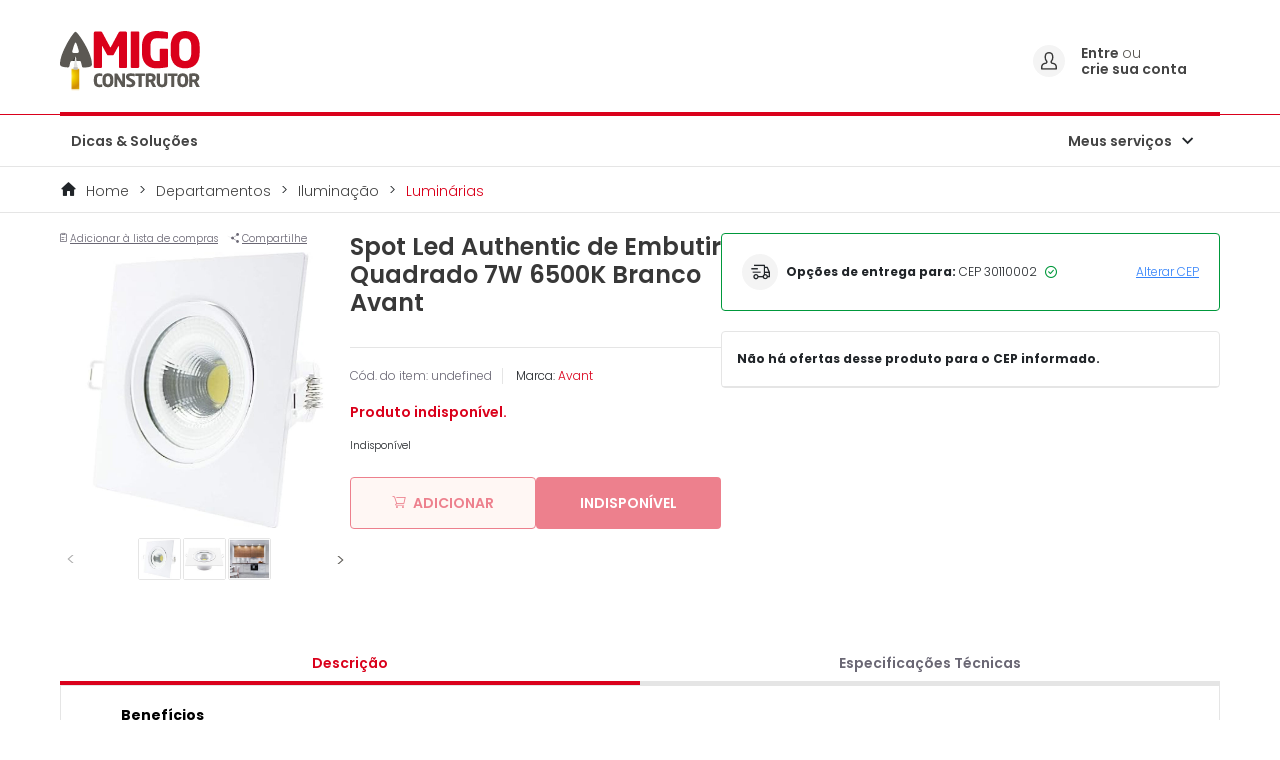

--- FILE ---
content_type: text/html;charset=UTF-8
request_url: https://www.amigoconstrutor.com.br/spot-led-authentic-de-embutir-quadrado-7w-6500k-branco-avant/2d82394f-b128-9827-a7a0-0cc1c47d6b8e.html
body_size: 24260
content:
<!DOCTYPE html>
<html lang="pt">
<head>
<!--[if gt IE 9]><!-->
<script>//common/scripts.isml</script>
<script defer type="text/javascript" src="/on/demandware.static/Sites-amigoConstrutor-Site/-/pt_BR/v1768647563558/js/main.js"></script>

    <script defer type="text/javascript" src="/on/demandware.static/Sites-amigoConstrutor-Site/-/pt_BR/v1768647563558/js/productDetail.js"
        
        >
    </script>

    <script defer type="text/javascript" src="/on/demandware.static/Sites-amigoConstrutor-Site/-/pt_BR/v1768647563558/js/imgZoom.js"
        
        >
    </script>

    <script defer type="text/javascript" src="/on/demandware.static/Sites-amigoConstrutor-Site/-/pt_BR/v1768647563558/js/geolocation/geocoding.js"
        
        >
    </script>

    <script defer type="text/javascript" src="/on/demandware.static/Sites-amigoConstrutor-Site/-/pt_BR/v1768647563558/js/lazyload.js"
        
        >
    </script>

    <script defer type="text/javascript" src="/on/demandware.static/Sites-amigoConstrutor-Site/-/pt_BR/v1768647563558/js/buyboxLoadSellers.js"
        
        >
    </script>

    <script defer type="text/javascript" src="/on/demandware.static/Sites-amigoConstrutor-Site/-/pt_BR/v1768647563558/js/talkToSpecialist.js"
        
        >
    </script>

    <script defer type="text/javascript" src="/on/demandware.static/Sites-amigoConstrutor-Site/-/pt_BR/v1768647563558/js/einsteinCarousel.js"
        
        >
    </script>


<!--<![endif]-->

<link rel="canonical" href="https://www.amigoconstrutor.com.br/spot-led-authentic-de-embutir-quadrado-7w-6500k-branco-avant/2d82394f-b128-9827-a7a0-0cc1c47d6b8e.html" />

<script type="text/javascript">//<!--
/* <![CDATA[ (head-active_data.js) */
var dw = (window.dw || {});
dw.ac = {
    _analytics: null,
    _events: [],
    _category: "",
    _searchData: "",
    _anact: "",
    _anact_nohit_tag: "",
    _analytics_enabled: "true",
    _timeZone: "America/Sao_Paulo",
    _capture: function(configs) {
        if (Object.prototype.toString.call(configs) === "[object Array]") {
            configs.forEach(captureObject);
            return;
        }
        dw.ac._events.push(configs);
    },
	capture: function() { 
		dw.ac._capture(arguments);
		// send to CQ as well:
		if (window.CQuotient) {
			window.CQuotient.trackEventsFromAC(arguments);
		}
	},
    EV_PRD_SEARCHHIT: "searchhit",
    EV_PRD_DETAIL: "detail",
    EV_PRD_RECOMMENDATION: "recommendation",
    EV_PRD_SETPRODUCT: "setproduct",
    applyContext: function(context) {
        if (typeof context === "object" && context.hasOwnProperty("category")) {
        	dw.ac._category = context.category;
        }
        if (typeof context === "object" && context.hasOwnProperty("searchData")) {
        	dw.ac._searchData = context.searchData;
        }
    },
    setDWAnalytics: function(analytics) {
        dw.ac._analytics = analytics;
    },
    eventsIsEmpty: function() {
        return 0 == dw.ac._events.length;
    }
};
/* ]]> */
// -->
</script>
<script type="text/javascript">//<!--
/* <![CDATA[ (head-cquotient.js) */
var CQuotient = window.CQuotient = {};
CQuotient.clientId = 'bhfq-amigoConstrutor';
CQuotient.realm = 'BHFQ';
CQuotient.siteId = 'amigoConstrutor';
CQuotient.instanceType = 'prd';
CQuotient.locale = 'pt_BR';
CQuotient.fbPixelId = '__UNKNOWN__';
CQuotient.activities = [];
CQuotient.cqcid='';
CQuotient.cquid='';
CQuotient.cqeid='';
CQuotient.cqlid='';
CQuotient.apiHost='api.cquotient.com';
/* Turn this on to test against Staging Einstein */
/* CQuotient.useTest= true; */
CQuotient.useTest = ('true' === 'false');
CQuotient.initFromCookies = function () {
	var ca = document.cookie.split(';');
	for(var i=0;i < ca.length;i++) {
	  var c = ca[i];
	  while (c.charAt(0)==' ') c = c.substring(1,c.length);
	  if (c.indexOf('cqcid=') == 0) {
		CQuotient.cqcid=c.substring('cqcid='.length,c.length);
	  } else if (c.indexOf('cquid=') == 0) {
		  var value = c.substring('cquid='.length,c.length);
		  if (value) {
		  	var split_value = value.split("|", 3);
		  	if (split_value.length > 0) {
			  CQuotient.cquid=split_value[0];
		  	}
		  	if (split_value.length > 1) {
			  CQuotient.cqeid=split_value[1];
		  	}
		  	if (split_value.length > 2) {
			  CQuotient.cqlid=split_value[2];
		  	}
		  }
	  }
	}
}
CQuotient.getCQCookieId = function () {
	if(window.CQuotient.cqcid == '')
		window.CQuotient.initFromCookies();
	return window.CQuotient.cqcid;
};
CQuotient.getCQUserId = function () {
	if(window.CQuotient.cquid == '')
		window.CQuotient.initFromCookies();
	return window.CQuotient.cquid;
};
CQuotient.getCQHashedEmail = function () {
	if(window.CQuotient.cqeid == '')
		window.CQuotient.initFromCookies();
	return window.CQuotient.cqeid;
};
CQuotient.getCQHashedLogin = function () {
	if(window.CQuotient.cqlid == '')
		window.CQuotient.initFromCookies();
	return window.CQuotient.cqlid;
};
CQuotient.trackEventsFromAC = function (/* Object or Array */ events) {
try {
	if (Object.prototype.toString.call(events) === "[object Array]") {
		events.forEach(_trackASingleCQEvent);
	} else {
		CQuotient._trackASingleCQEvent(events);
	}
} catch(err) {}
};
CQuotient._trackASingleCQEvent = function ( /* Object */ event) {
	if (event && event.id) {
		if (event.type === dw.ac.EV_PRD_DETAIL) {
			CQuotient.trackViewProduct( {id:'', alt_id: event.id, type: 'raw_sku'} );
		} // not handling the other dw.ac.* events currently
	}
};
CQuotient.trackViewProduct = function(/* Object */ cqParamData){
	var cq_params = {};
	cq_params.cookieId = CQuotient.getCQCookieId();
	cq_params.userId = CQuotient.getCQUserId();
	cq_params.emailId = CQuotient.getCQHashedEmail();
	cq_params.loginId = CQuotient.getCQHashedLogin();
	cq_params.product = cqParamData.product;
	cq_params.realm = cqParamData.realm;
	cq_params.siteId = cqParamData.siteId;
	cq_params.instanceType = cqParamData.instanceType;
	cq_params.locale = CQuotient.locale;
	
	if(CQuotient.sendActivity) {
		CQuotient.sendActivity(CQuotient.clientId, 'viewProduct', cq_params);
	} else {
		CQuotient.activities.push({activityType: 'viewProduct', parameters: cq_params});
	}
};
/* ]]> */
// -->
</script>

<meta charset=UTF-8>

<meta http-equiv="x-ua-compatible" content="ie=edge">

<meta name="viewport" content="width=device-width, initial-scale=1">

<meta name="adopt-website-id" content="e19f5e62-ad18-4624-9df3-a164701ab4a8" />
<script src="//tag.goadopt.io/injector.js?website_code=e19f5e62-ad18-4624-9df3-a164701ab4a8" class="adopt-injector"></script>



  <title>Spot Led Authentic de Embutir Quadrado 7W 6500K Branco Avant | Amigo Construtor</title>


<meta name="description" content="Compre Spot Led Authentic de Embutir Quadrado 7W 6500K Branco Avant com melhor pre&ccedil;o no Amigo Construtor! Encontre as melhores ofertas e aproveite."/>
<meta name="keywords" content="Amigo Construtor"/>




<link rel="shortcut icon" type="image/x-icon" href="/on/demandware.static/Sites-amigoConstrutor-Site/-/default/dw651c6601/images/favicons/favicon.ico" />

<link rel="stylesheet" href="/on/demandware.static/Sites-amigoConstrutor-Site/-/pt_BR/v1768647563558/css/global.css" />
<meta name="facebook-domain-verification" content="ussv5e6auo2ajypf1xeekiv2bl7cjw" />
<link rel="preload" href="/on/demandware.static/Sites-amigoConstrutor-Site/-/default/dw9a9a81a4/images/logo/logo_preferential.svg" as="image">

    <link rel="stylesheet" href="/on/demandware.static/Sites-amigoConstrutor-Site/-/pt_BR/v1768647563558/css/product/detail.css"  />



    <meta name="google-site-verification" content="aCJl9BFwTv6ZF6QR8aUmmOuKbYmPJjDrNLyEjyevTn0" />



<!-- Google Tag Manager -->
<script>(function(w,d,s,l,i){w[l]=w[l]||[];w[l].push({'gtm.start':new Date().getTime(),event:'gtm.js'});var f=d.getElementsByTagName(s)[0],j=d.createElement(s),dl=l!='dataLayer'?'&l='+l:'';j.async=true;j.src='https://www.googletagmanager.com/gtm.js?id='+i+dl;f.parentNode.insertBefore(j,f);})(window,document,'script','dataLayer','GTM-N6Z22ZK');</script>
<!-- End Google Tag Manager -->





<isdeclare name="urlCompleta" value="https://www.amigoconstrutor.com.br/on/demandware.store/Sites-amigoConstrutor-Site/pt_BR/Product-Show?pid=2d82394f-b128-9827-a7a0-0cc1c47d6b8e">

<meta name="facebook-domain-verification" content="ussv5e6auo2ajypf1xeekiv2bl7cjw" />
</head>
<body>




<div></div>
<!-- Google Tag Manager (noscript) -->
<noscript>
    <iframe src="https://www.googletagmanager.com/ns.html?id=GTM-N6Z22ZK" height="0" width="0" style="display:none;visibility:hidden" loading="lazy"></iframe>
</noscript>
<!-- End Google Tag Manager (noscript) -->

<div id="vueApp" class="page product-show"
data-path="https://www.amigoconstrutor.com.br/on/demandware.store/Sites-amigoConstrutor-Site/pt_BR/"
data-action="Product-Show" data-querystring="pid=2d82394f-b128-9827-a7a0-0cc1c47d6b8e"
data-pdict-forms="null">
<loading></loading>

<header>
    
<a href="#maincontent" class="skip" aria-label="Skip to main content">Skip to main content</a>
<a href="#footercontent" class="skip" aria-label="Skip to footer content">Skip to footer content</a>
<div class="header__wrapper">
    <div class="header__blackBar">
        <div class="header__redBar"></div>
    </div>
    <iscontentasset aid="upperbar--shipping">

    <iscontentasset aid="upperbar--menu">

    <div class="container header__mainInfo">
        
        <nav class="header__nav">
            <div class="nav__flexWrapper">

                <div class='nav__options nav__options--mobile'>
                    <div class='buttonContainer menuMobileToggler'>
                        <iconed-button icon='menu_outline' iconposition='center' />
                    </div>
                </div>

                <div class="nav__brand" data-host="false">

                    
                        <a class="logo-home" href="/home"
                            title="Amigo Construtor Home">
                            <img class="lazyload" data-src="/on/demandware.static/Sites-amigoConstrutor-Site/-/default/dw9a9a81a4/images/logo/logo_preferential.svg"
                                alt="Amigo Construtor" />
                        </a>
                    

                </div>
                
            </div>
            
            
            
            <div class='nav__options nav__options--desktop'>
                
                
                


                <div class="accountDropdown --service-menu loggedoff">
                    <div class="buttonContainer accountDropdownTitle">
                        <div class="icon-container-circle">
                            <img class="lazyload" data-src="/on/demandware.static/Sites-amigoConstrutor-Site/-/default/dw735ccc60/images/icon/icone-user.svg"
                                alt="Entre ou crie sua conta" />
                        </div>
                        <div class="break__line_tittle">

                            
                                    <div>
                                        <strong>
                                            <a href="/minha-conta">
                                                Entre 
                                            </a>
                                        </strong>
                                        ou 
                                    </div>
                                    <strong>
                                        <a href="/login">
                                            crie sua conta
                                        </a>
                                    </strong>
                            
                        </div>
                    </div>
                    
                </div>
                <div class="userMenu__overlay"></div>

                
                

                
                
            </div>

        </nav>
        <div class="underline_brand_decorator"></div>
        <div class="header__menu">
            <div class="menu">


    
        <div class="menuDesktop">
            <div class="menuDesktop__options">
                
                    
                        
                            
                                
                                    
                                        
                                            <a class="menuDesktop__category" href="https://www.amigoconstrutor.com.br/dicas-e-solucoes.html"
                                                rel="noreferrer noopener"
                                                id="dicas-solucoes"
                                                role="link"
                                                tabindex="0">Dicas &amp; Solu&ccedil;&otilde;es</a>
                                        

                                    
                                
                            
                        
                        

                
            </div>
        </div>
        

    <div class="menuMobile menuMobile--closed">
        <div class="menuMobile__content">
            <div class="menuMobile__profile">
                
    <div class="profileHeader">
        <p>Ol&aacute;, seja bem vindo(a),</p>
        <p><a href="/minha-conta">Acesse sua conta</a>
            ou
            <a href="https://www.amigoconstrutor.com.br/login">cadastre-se</a></p>
    </div>
    
                <span class="icon-close_mobile_outline "></span>
            </div>

            
                <div class="menuMobile__scrollableCategories">

                    
                    <div class="menuMobile__section section-categories">
                        <div class="accordion">
                            <div class="accordion__title">
                                <p class="accordion__title--text section-title">
                                    Compre por Categoria
                                </p>
                            </div>
                        </div>

                        
                            
                                

                                    
                                        <div class="menuMobile__section section-construction">
                                            <accordion-menu iconclass="icon-arrow_right" href="https://www.amigoconstrutor.com.br/dicas-e-solucoes.html"
                                                id="dicas-solucoes" class="menuMobile__category allProducts" toptitle="top-title"
                                                titletext="Dicas &amp; Solu&ccedil;&otilde;es" 
                                            >
                                            </accordion-menu>
                                        </div>
                                        
                                
                            
                        
                    </div>

                    
                    <div class="menuMobile__section section-services">

                        <div class="accordion">
                            <div class="accordion__title">
                                <p class="accordion__title--text section-title">
                                    Servi&ccedil;os
                                </p>
                            </div>
                        </div>

                        <div class="accordion">
                            <div class="accordion__title">
                                <a href="https://www.amigoconstrutor.com.br/cadastrar-minha-loja.html">
                                    <p class="accordion__title--text">
                                        Cadastre sua loja
                                    </p>
                                </a>
                            </div>
                        </div>

                        <div class="accordion">
                            <div class="accordion__title">
                                <a href="https://api.whatsapp.com/send/?phone=551137184205&text=Ol%C3%A1%2C+gostaria+de+dar+seguimento+ao+atendimento&app_absent=0" target="_blank">
                                    <p class="accordion__title--text">
                                        Central de atendimento / SAC
                                    </p>
                                </a>
                            </div>
                        </div>

                        <div class="accordion">
                            <div class="accordion__title">
                                
                                    <a data-toggle="modal" href="#addToWishListGuest" class="bottomOptions__item">
                                        <p class="accordion__title--text">
                                            Lista de compras
                                        </p>
                                    </a>
                                
                            </div>
                        </div>


                    </div>
                    

                </div>
            


        </div>

        <div class='js-menuMobile__shadedArea menuMobile__shadedArea'></div>


    </div>

</div>

            

                
                    <div class="accountDropdown --service-menu">
                        <div class="accountDropdownTitle">
                            <div class=" iconedButton">
                                <a href="">Meus servi&ccedil;os</a>
                                <i class="icon-arrow_down"> </i>
                            </div>

                        </div>
                        <div class="accountDropdownOptions services">
                            
                                    <a data-toggle="modal" href="#addToWishListGuest"
                                        class="accountDropdownOption accountDropdownOption--option">Lista de compras</a>
                            
                        </div>
                    </div>
                

                
            
        </div>



    </div>

</div>

<div class="modal fade" id="addToWishListGuest" tabindex="-1" role="dialog" aria-labelledby="addListModalLabel"
    aria-hidden="true">
    <div class="modal-dialog" role="document">
        <div class="modal-content">
            <div class="modal-header pb-3">
                <p class="modal-title" id="exampleModalLabel">
                    Lista de compras
                </p>
            </div>
            <div class="modal-body">
                <p class="modal-text">
                    Para acessar a lista de compras, fa&ccedil;a o seu login
                </p>

                <div class="modal-actions pt-4">
                    <button type="button" class="primaryButton cancel-wishlist-btn" data-toggle="modal"
                        href="#addToWishListGuest">
                        Cancelar
                    </button>

                    <a href="/login" class="primaryButton confirm-wishlist-btn ml-3">
                        Ok
                    </a>

                </div>

            </div>

        </div>
    </div>
</div>
</header>

<div role="main" id="maincontent">
<div data-gtmbase="/on/demandware.store/Sites-amigoConstrutor-Site/pt_BR/Gtm-pageVisitor" id="gtmBase"></div>

    

    
    
    
    <input type="hidden" id="dataLayerTransaction" value="{&quot;event&quot;:&quot;productDetail&quot;,&quot;ecommerce&quot;:{&quot;currency&quot;:&quot;BRL&quot;,&quot;detail&quot;:{&quot;actionField&quot;:{&quot;list&quot;:&quot;&quot;,&quot;action&quot;:&quot;detail&quot;},&quot;products&quot;:[{&quot;id&quot;:&quot;2d82394f-b128-9827-a7a0-0cc1c47d6b8e&quot;,&quot;sku&quot;:&quot;2d82394f-b128-9827-a7a0-0cc1c47d6b8e&quot;,&quot;name&quot;:&quot;Spot Led Authentic de Embutir Quadrado 7W 6500K Branco Avant&quot;,&quot;brand&quot;:&quot;Avant&quot;,&quot;category&quot;:&quot;luminarias&quot;,&quot;price&quot;:0,&quot;quantity&quot;:1,&quot;available&quot;:true}]}},&quot;page&quot;:{&quot;current&quot;:&quot;/on/demandware.store/Sites-amigoConstrutor-Site/pt_BR/Product-Show?pid=2d82394f-b128-9827-a7a0-0cc1c47d6b8e&quot;,&quot;previous&quot;:&quot;/on/demandware.store/Sites-amigoConstrutor-Site/pt_BR/Product-Show?pid=2d82394f-b128-9827-a7a0-0cc1c47d6b8e&quot;,&quot;title&quot;:&quot;Product-Show&quot;,&quot;type&quot;:&quot;Produto&quot;},&quot;visitor&quot;:{&quot;email&quot;:null,&quot;userID&quot;:null,&quot;isLoggedIn&quot;:false}}">

<script>
    window.dataLayer = window.dataLayer || [];
    window.dataLayer.push({ ecommerce: null });
    var dataLayerTransaction = JSON.parse(document.getElementById('dataLayerTransaction').value)
    window.dataLayer.push(dataLayerTransaction);
</script>
    <!-- CQuotient Activity Tracking (viewProduct-cquotient.js) -->
<script type="text/javascript">//<!--
/* <![CDATA[ */
(function(){
	try {
		if(window.CQuotient) {
			var cq_params = {};
			cq_params.product = {
					id: '2d82394f-b128-9827-a7a0-0cc1c47d6b8e',
					sku: '',
					type: '',
					alt_id: ''
				};
			cq_params.realm = "BHFQ";
			cq_params.siteId = "amigoConstrutor";
			cq_params.instanceType = "prd";
			window.CQuotient.trackViewProduct(cq_params);
		}
	} catch(err) {}
})();
/* ]]> */
// -->
</script>
<script type="text/javascript">//<!--
/* <![CDATA[ (viewProduct-active_data.js) */
dw.ac._capture({id: "2d82394f-b128-9827-a7a0-0cc1c47d6b8e", type: "detail"});
/* ]]> */
// -->
</script>


        <input type="hidden" name="selectedMethod" value="">

        <!--Breadcrumbs-->
        <div class="product-breadcrumb">
            <div class="breadCrumb">
    <div class="container">
        <div class="breadCrumb__content">
            
            <div class="breadCrumb__option">
                <a href="/home">
                    Home
                </a>
            </div>
            
                <div class="breadCrumb__option">
                    

                        <a href="/departamentos/">
                            Departamentos
                        </a>
                    
                </div>
            
                <div class="breadCrumb__option">
                    

                        <a href="/departamentos/iluminacao/">
                            Ilumina&ccedil;&atilde;o
                        </a>
                    
                </div>
            
                <div class="breadCrumb__option">
                    
                        <a class="breadCrumb__option__currentPage" href="/departamentos/iluminacao/luminarias/" aria-current="page">
                            Lumin&aacute;rias
                        </a>

                        
                </div>
            
        </div>
    </div>
</div>
        </div>

        <div id="PDP" class="productPage__main">
            <div class="container">
                <div class="productPage__column">
                    <div class="productPage__topActions">
                        
                            
                                    <button type="button" class="productPage__topActions__button" data-toggle="modal"
                                        data-target="#addToWishListGuest">
                                        <i class="icon interIcon-icon_shoppingList"></i>
                                        <span>Adicionar &agrave; lista de compras</span>
                                    </button>
                            
                        

                        <input type="hidden" value="https://www.amigoconstrutor.com.br/spot-led-authentic-de-embutir-quadrado-7w-6500k-branco-avant/2d82394f-b128-9827-a7a0-0cc1c47d6b8e.html">
<button class="productPage__topActions__button productPage__topActions__button--mob js-shareBtnWrapper" data-title="Spot Led Authentic de Embutir Quadrado 7W 6500K Branco Avant" data-text="null">
    <i class="icon-share"></i>
    <span>Compartilhe</span>
</button>

<button class="productPage__topActions__button productPage__topActions__button--desk js-copyToClipboard" data-copy="https://www.amigoconstrutor.com.br/spot-led-authentic-de-embutir-quadrado-7w-6500k-branco-avant/2d82394f-b128-9827-a7a0-0cc1c47d6b8e.html">
    <i class="icon-share"></i>
    <span>Compartilhe</span>
</button>
<span class="js-copyToClipboardMessage d-none alert alert-success">Link Copiado!</span>
                    </div>

                    <div class="productPage__wishlist">
                        

                    </div>

                    <div class="ac-productDetail__images">
                        <div class="ac-productPageSlider">
                            <div class="ac-productPageSlider__main acjs-productPageLargeImages">
                                
                                    <div class="ac-productPageSlider__mainItem" data-src="https://www.amigoconstrutor.com.br/dw/image/v2/BHFQ_PRD/on/demandware.static/-/Sites-at_catalog-marketplace/default/dw283bcb1b/products/2d82394f-b128-9827-a7a0-0cc1c47d6b8e/swatch-small-medium-large/Spot-Led-Supimpa-Quadrado-7w-Bivolt-Branco-Avant-P-8599-00.jpg?sw=1000&amp;sh=1000&amp;sm=fit">

                                        <img class="d-none d-md-block lazyload" id="zoom_01"
                                            data-src="https://www.amigoconstrutor.com.br/dw/image/v2/BHFQ_PRD/on/demandware.static/-/Sites-at_catalog-marketplace/default/dw283bcb1b/products/2d82394f-b128-9827-a7a0-0cc1c47d6b8e/swatch-small-medium-large/Spot-Led-Supimpa-Quadrado-7w-Bivolt-Branco-Avant-P-8599-00.jpg?sw=1000&amp;sh=1000&amp;sm=fit" data-zoom-image="https://www.amigoconstrutor.com.br/dw/image/v2/BHFQ_PRD/on/demandware.static/-/Sites-at_catalog-marketplace/default/dw283bcb1b/products/2d82394f-b128-9827-a7a0-0cc1c47d6b8e/swatch-small-medium-large/Spot-Led-Supimpa-Quadrado-7w-Bivolt-Branco-Avant-P-8599-00.jpg?sw=1000&amp;sh=1000&amp;sm=fit"
                                            alt="Spot Led Authentic de Embutir Quadrado 7W 6500K Branco Avant" itemprop="image" />

                                        <img class="d-block d-md-none lazyload" data-src="https://www.amigoconstrutor.com.br/dw/image/v2/BHFQ_PRD/on/demandware.static/-/Sites-at_catalog-marketplace/default/dw283bcb1b/products/2d82394f-b128-9827-a7a0-0cc1c47d6b8e/swatch-small-medium-large/Spot-Led-Supimpa-Quadrado-7w-Bivolt-Branco-Avant-P-8599-00.jpg?sw=1000&amp;sh=1000&amp;sm=fit"
                                            data-zoom-image="https://www.amigoconstrutor.com.br/dw/image/v2/BHFQ_PRD/on/demandware.static/-/Sites-at_catalog-marketplace/default/dw283bcb1b/products/2d82394f-b128-9827-a7a0-0cc1c47d6b8e/swatch-small-medium-large/Spot-Led-Supimpa-Quadrado-7w-Bivolt-Branco-Avant-P-8599-00.jpg?sw=1000&amp;sh=1000&amp;sm=fit" alt="Spot Led Authentic de Embutir Quadrado 7W 6500K Branco Avant" itemprop="image" />

                                    </div>
                                
                                    <div class="ac-productPageSlider__mainItem" data-src="https://www.amigoconstrutor.com.br/dw/image/v2/BHFQ_PRD/on/demandware.static/-/Sites-at_catalog-marketplace/default/dw6182e0da/products/2d82394f-b128-9827-a7a0-0cc1c47d6b8e/swatch-small-medium-large/Spot-Led-Supimpa-Quadrado-7w-Bivolt-Branco-Avant-P-8599-01.jpg?sw=1000&amp;sh=1000&amp;sm=fit">

                                        <img class="d-none d-md-block lazyload" id="zoom_01"
                                            data-src="https://www.amigoconstrutor.com.br/dw/image/v2/BHFQ_PRD/on/demandware.static/-/Sites-at_catalog-marketplace/default/dw6182e0da/products/2d82394f-b128-9827-a7a0-0cc1c47d6b8e/swatch-small-medium-large/Spot-Led-Supimpa-Quadrado-7w-Bivolt-Branco-Avant-P-8599-01.jpg?sw=1000&amp;sh=1000&amp;sm=fit" data-zoom-image="https://www.amigoconstrutor.com.br/dw/image/v2/BHFQ_PRD/on/demandware.static/-/Sites-at_catalog-marketplace/default/dw6182e0da/products/2d82394f-b128-9827-a7a0-0cc1c47d6b8e/swatch-small-medium-large/Spot-Led-Supimpa-Quadrado-7w-Bivolt-Branco-Avant-P-8599-01.jpg?sw=1000&amp;sh=1000&amp;sm=fit"
                                            alt="Spot Led Authentic de Embutir Quadrado 7W 6500K Branco Avant" itemprop="image" />

                                        <img class="d-block d-md-none lazyload" data-src="https://www.amigoconstrutor.com.br/dw/image/v2/BHFQ_PRD/on/demandware.static/-/Sites-at_catalog-marketplace/default/dw6182e0da/products/2d82394f-b128-9827-a7a0-0cc1c47d6b8e/swatch-small-medium-large/Spot-Led-Supimpa-Quadrado-7w-Bivolt-Branco-Avant-P-8599-01.jpg?sw=1000&amp;sh=1000&amp;sm=fit"
                                            data-zoom-image="https://www.amigoconstrutor.com.br/dw/image/v2/BHFQ_PRD/on/demandware.static/-/Sites-at_catalog-marketplace/default/dw6182e0da/products/2d82394f-b128-9827-a7a0-0cc1c47d6b8e/swatch-small-medium-large/Spot-Led-Supimpa-Quadrado-7w-Bivolt-Branco-Avant-P-8599-01.jpg?sw=1000&amp;sh=1000&amp;sm=fit" alt="Spot Led Authentic de Embutir Quadrado 7W 6500K Branco Avant" itemprop="image" />

                                    </div>
                                
                                    <div class="ac-productPageSlider__mainItem" data-src="https://www.amigoconstrutor.com.br/dw/image/v2/BHFQ_PRD/on/demandware.static/-/Sites-at_catalog-marketplace/default/dw50e8ae22/products/2d82394f-b128-9827-a7a0-0cc1c47d6b8e/swatch-small-medium-large/Spot-Led-Supimpa-Quadrado-7w-Bivolt-Branco-Avant-P-8599-02.jpg?sw=1000&amp;sh=1000&amp;sm=fit">

                                        <img class="d-none d-md-block lazyload" id="zoom_01"
                                            data-src="https://www.amigoconstrutor.com.br/dw/image/v2/BHFQ_PRD/on/demandware.static/-/Sites-at_catalog-marketplace/default/dw50e8ae22/products/2d82394f-b128-9827-a7a0-0cc1c47d6b8e/swatch-small-medium-large/Spot-Led-Supimpa-Quadrado-7w-Bivolt-Branco-Avant-P-8599-02.jpg?sw=1000&amp;sh=1000&amp;sm=fit" data-zoom-image="https://www.amigoconstrutor.com.br/dw/image/v2/BHFQ_PRD/on/demandware.static/-/Sites-at_catalog-marketplace/default/dw50e8ae22/products/2d82394f-b128-9827-a7a0-0cc1c47d6b8e/swatch-small-medium-large/Spot-Led-Supimpa-Quadrado-7w-Bivolt-Branco-Avant-P-8599-02.jpg?sw=1000&amp;sh=1000&amp;sm=fit"
                                            alt="Spot Led Authentic de Embutir Quadrado 7W 6500K Branco Avant" itemprop="image" />

                                        <img class="d-block d-md-none lazyload" data-src="https://www.amigoconstrutor.com.br/dw/image/v2/BHFQ_PRD/on/demandware.static/-/Sites-at_catalog-marketplace/default/dw50e8ae22/products/2d82394f-b128-9827-a7a0-0cc1c47d6b8e/swatch-small-medium-large/Spot-Led-Supimpa-Quadrado-7w-Bivolt-Branco-Avant-P-8599-02.jpg?sw=1000&amp;sh=1000&amp;sm=fit"
                                            data-zoom-image="https://www.amigoconstrutor.com.br/dw/image/v2/BHFQ_PRD/on/demandware.static/-/Sites-at_catalog-marketplace/default/dw50e8ae22/products/2d82394f-b128-9827-a7a0-0cc1c47d6b8e/swatch-small-medium-large/Spot-Led-Supimpa-Quadrado-7w-Bivolt-Branco-Avant-P-8599-02.jpg?sw=1000&amp;sh=1000&amp;sm=fit" alt="Spot Led Authentic de Embutir Quadrado 7W 6500K Branco Avant" itemprop="image" />

                                    </div>
                                

                                

                            </div>

                            <div class="ac-productPageSlider__nav">
                                <div class="ac-productPageSlider__arrow ac-productPageSlider__arrow--prev"></div>

                                <div class="ac-productPageSlider__navContainer">
                                    
                                        <div class="ac-productPageSlider__items acjs-productPageSmallImages">
                                            
                                                <div class="ac-productPageSlider__item">
                                                    <img class="lazyload" data-src="https://www.amigoconstrutor.com.br/dw/image/v2/BHFQ_PRD/on/demandware.static/-/Sites-at_catalog-marketplace/default/dw283bcb1b/products/2d82394f-b128-9827-a7a0-0cc1c47d6b8e/swatch-small-medium-large/Spot-Led-Supimpa-Quadrado-7w-Bivolt-Branco-Avant-P-8599-00.jpg?sw=150&amp;sh=150&amp;sm=fit"
                                                        alt="Spot Led Authentic de Embutir Quadrado 7W 6500K Branco Avant" itemprop="image" />
                                                </div>
                                            
                                                <div class="ac-productPageSlider__item">
                                                    <img class="lazyload" data-src="https://www.amigoconstrutor.com.br/dw/image/v2/BHFQ_PRD/on/demandware.static/-/Sites-at_catalog-marketplace/default/dw6182e0da/products/2d82394f-b128-9827-a7a0-0cc1c47d6b8e/swatch-small-medium-large/Spot-Led-Supimpa-Quadrado-7w-Bivolt-Branco-Avant-P-8599-01.jpg?sw=150&amp;sh=150&amp;sm=fit"
                                                        alt="Spot Led Authentic de Embutir Quadrado 7W 6500K Branco Avant" itemprop="image" />
                                                </div>
                                            
                                                <div class="ac-productPageSlider__item">
                                                    <img class="lazyload" data-src="https://www.amigoconstrutor.com.br/dw/image/v2/BHFQ_PRD/on/demandware.static/-/Sites-at_catalog-marketplace/default/dw50e8ae22/products/2d82394f-b128-9827-a7a0-0cc1c47d6b8e/swatch-small-medium-large/Spot-Led-Supimpa-Quadrado-7w-Bivolt-Branco-Avant-P-8599-02.jpg?sw=150&amp;sh=150&amp;sm=fit"
                                                        alt="Spot Led Authentic de Embutir Quadrado 7W 6500K Branco Avant" itemprop="image" />
                                                </div>
                                            

                                            
                                        </div>
                                    
                                </div>

                                <div class="ac-productPageSlider__arrow ac-productPageSlider__arrow--next"></div>
                            </div>
                        </div>
                    </div>

                </div>

                <div class="productPage__column">
                    <div class="productPage__info">
                        <h1 class="productPage__title">Spot Led Authentic de Embutir Quadrado 7W 6500K Branco Avant</h1>

                        <div class="seller-information">
                            <div class="seller-sell">
                                

                                
                            </div>

                            <div>

                            </div>
                            <div class="d-flex">
                                
                            </div>
                        </div>
                    </div>

                    <div class="productPage__general">
                        <p class="productPage__code">C&oacute;d. do item: undefined</p>
                        <p class="productPage__brand">Marca:
                            <span>Avant</span></p>

                        
                    </div>

                    <div class="productPage__price">
                        
                            <p class="productPage__unavailableMessage">Produto indispon&iacute;vel.</p>
                        
                    </div>

                    

                    <div class="productPage__attributes">
                        
                        
                        
                            
                        

                        <div class="quantityAddToCart js-quantityAddtoCart">
                            
                                <span class="quantityAddToCart__unavailableMsg">
                                    Indispon&iacute;vel
                                </span>
                            
                        </div>
                    </div>
                    

                    
                    

                    <div class="productPage__addToCart">
                        <div class="cart-and-ipay">
    <button class="js-addToCart primaryButton addButton"
            data-pid="2d82394f-b128-9827-a7a0-0cc1c47d6b8e"
            data-url="/on/demandware.store/Sites-amigoConstrutor-Site/pt_BR/Cart-AddProduct"
            disabled
        >
        <i class="icon-shopping_cart_outline"></i>
        Adicionar
    </button>
</div>
                        <div class="cart-and-ipay">
    <button class="js-addToCart primaryButton buy"
            data-pid="2d82394f-b128-9827-a7a0-0cc1c47d6b8e"
            data-url="/on/demandware.store/Sites-amigoConstrutor-Site/pt_BR/Cart-AddProduct"
            data-redirect="/carrinho"
            disabled
        >
        Comprar
    </button>
</div>
                    </div>
                </div>

                <div class="productPage__column receive__toDelivery-active" id="lazyloadBuybox"
                    data-requrl="/on/demandware.store/Sites-amigoConstrutor-Site/pt_BR/BuyBox-ListPDP?pid=2d82394f-b128-9827-a7a0-0cc1c47d6b8e&amp;varid=2d82394f-b128-9827-a7a0-0cc1c47d6b8e&amp;postal_code=30110002&amp;sortby=lowest">

                    <div class="skeleton_onloading">
                        <div class="productPage__deliveryOptions">
    <div class="productPage__deliveryOptions__column">
        <span class="icon interIcon-truck-1"></span>
        <span>
            <strong>Op&ccedil;&otilde;es de entrega para:</strong>
            CEP 30110002
        </span>
        <span class="check interIcon-check"></span>
    </div>
    <div class="productPage__deliveryOptions__column">
        <a href="#" data-toggle="modal" data-target="#geolocationModal">
            Alterar CEP
        </a>
    </div>
</div>

<div class="productPage__buybox__skeleton ">

    <span class="productPage__buybox__header__skeleton">
        <span class="buybox__header__skeleton skeleton"></span>
    </span>

    <div class="productPage__buybox__seller buybox__loadSeller__skeleton">
        <div class="tabPanel">
            <a href="#createAccount_person"
                class="tabPanel__item js-createAccount__tabPanel--item js-createAccount_person__tabPanel--item js-tabPanel--item">
                Receber via transportadora
            </a>
            <a href="#createAccount_company"
                class="tabPanel__item js-createAccount__tabPanel--item js-createAccount_company__tabPanel--item js-tabPanel--item">
                Retirar em loja
            </a>
        </div>

        <div class="filter-sellers skeletonLoad-toDelivery">
            <p>Ordenar por:</p>
            <div class="buttons-filter">
                <button class="productValue">Menor valor</button>
                <button class="sellerDeadline">Menor prazo</button>
            </div>
        </div>
        <div class="filter-sellers skeletonLoad-toStore">
            <p>Ordenar por:</p>
            <div class="buttons-filter">
                <button class="storeNearest">Loja mais pr&oacute;xima</button>
                <button class="lowestProductValue d-none">Menor valor</button>
            </div>
        </div>
    </div>

    <div class="productPage__buybox__seller__skeleton">

        <div class="buybox__seller__list__skeleton">

            <div class="buybox__seller__skeleton">
                <div class="seller__skeleton buybox-row">
                    <div class="checkbox-seller">
                        <a class="productPage__buybox__checkbox js-buyboxSellectSelect"
                            href="null"></a>
                    </div>
                </div>
                <div class="buybox__seller__info__skeleton buybox-second-row">
                    <span class="shippingPrice skeleton"></span>
                    <span class="attendance skeleton"></span>
                </div>
            </div>

            <div class="buybox__seller__skeleton">
                <div class="seller__skeleton buybox-row">
                    <div class="checkbox-seller">
                        <a class="productPage__buybox__checkbox--none js-buyboxSellectSelect"
                            href="null"></a>
                    </div>
                </div>
                <div class="buybox__seller__info__skeleton buybox-second-row">
                    <span class="shippingPrice skeleton"></span>
                    <span class="attendance skeleton"></span>
                </div>
            </div>

            <div class="buybox__seller__skeleton">
                <div class="seller__skeleton buybox-row">
                    <div class="checkbox-seller">
                        <a class="productPage__buybox__checkbox--none js-buyboxSellectSelect"
                            href="null"></a>
                    </div>
                </div>
                <div class="buybox__seller__info__skeleton buybox-second-row">
                    <span class="shippingPrice skeleton"></span>
                    <span class="attendance skeleton"></span>
                </div>
            </div>
        </div>
    </div>
</div>
                    </div>
                    <div id="selleroptions">
                        

                    </div>

                </div>
            </div>
        </div>
        </div>

        <div class="container product-detail product-wrapper" data-pid="2d82394f-b128-9827-a7a0-0cc1c47d6b8e">
            

            <div class="productPage__descriptionAndDetails" data-product="{&quot;uuid&quot;:&quot;89430e0609830e2264b37564ac&quot;,&quot;id&quot;:&quot;2d82394f-b128-9827-a7a0-0cc1c47d6b8e&quot;,&quot;productName&quot;:&quot;Spot Led Authentic de Embutir Quadrado 7W 6500K Branco Avant&quot;,&quot;productType&quot;:&quot;master&quot;,&quot;brand&quot;:&quot;Avant&quot;,&quot;price&quot;:{&quot;sales&quot;:{&quot;value&quot;:null,&quot;currency&quot;:null,&quot;formatted&quot;:null},&quot;list&quot;:null},&quot;renderedPrice&quot;:&quot;    \n        &lt;div class=\&quot;productPrice\&quot;&gt;\n    &lt;p class=\&quot;productPrice__label\&quot;&gt;a partir de&lt;/p&gt;\n    \n   \n    &lt;span class=\&quot;productPrice__price\&quot;&gt;\n        &lt;strong&gt;\n         \n               \n            \n        &lt;/strong&gt;\n    &lt;/span&gt;\n    &lt;span&gt;/Cada&lt;/span&gt;\n    \n\n&lt;/div&gt;\n    \n\n&quot;,&quot;images&quot;:{&quot;large&quot;:[{&quot;alt&quot;:&quot;Spot Led Authentic de Embutir Quadrado 7W 6500K Branco Avant&quot;,&quot;url&quot;:&quot;/on/demandware.static/-/Sites-at_catalog-marketplace/default/dw283bcb1b/products/2d82394f-b128-9827-a7a0-0cc1c47d6b8e/swatch-small-medium-large/Spot-Led-Supimpa-Quadrado-7w-Bivolt-Branco-Avant-P-8599-00.jpg&quot;,&quot;index&quot;:&quot;0&quot;,&quot;title&quot;:&quot;Spot Led Authentic de Embutir Quadrado 7W 6500K Branco Avant&quot;,&quot;absURL&quot;:&quot;https://www.amigoconstrutor.com.br/on/demandware.static/-/Sites-at_catalog-marketplace/default/dw283bcb1b/products/2d82394f-b128-9827-a7a0-0cc1c47d6b8e/swatch-small-medium-large/Spot-Led-Supimpa-Quadrado-7w-Bivolt-Branco-Avant-P-8599-00.jpg&quot;,&quot;src&quot;:{&quot;disUrl&quot;:&quot;https://www.amigoconstrutor.com.br/dw/image/v2/BHFQ_PRD/on/demandware.static/-/Sites-at_catalog-marketplace/default/dw283bcb1b/products/2d82394f-b128-9827-a7a0-0cc1c47d6b8e/swatch-small-medium-large/Spot-Led-Supimpa-Quadrado-7w-Bivolt-Branco-Avant-P-8599-00.jpg?sw=1000&amp;sh=1000&amp;sm=fit&quot;}},{&quot;alt&quot;:&quot;Spot Led Authentic de Embutir Quadrado 7W 6500K Branco Avant&quot;,&quot;url&quot;:&quot;/on/demandware.static/-/Sites-at_catalog-marketplace/default/dw6182e0da/products/2d82394f-b128-9827-a7a0-0cc1c47d6b8e/swatch-small-medium-large/Spot-Led-Supimpa-Quadrado-7w-Bivolt-Branco-Avant-P-8599-01.jpg&quot;,&quot;index&quot;:&quot;1&quot;,&quot;title&quot;:&quot;Spot Led Authentic de Embutir Quadrado 7W 6500K Branco Avant&quot;,&quot;absURL&quot;:&quot;https://www.amigoconstrutor.com.br/on/demandware.static/-/Sites-at_catalog-marketplace/default/dw6182e0da/products/2d82394f-b128-9827-a7a0-0cc1c47d6b8e/swatch-small-medium-large/Spot-Led-Supimpa-Quadrado-7w-Bivolt-Branco-Avant-P-8599-01.jpg&quot;,&quot;src&quot;:{&quot;disUrl&quot;:&quot;https://www.amigoconstrutor.com.br/dw/image/v2/BHFQ_PRD/on/demandware.static/-/Sites-at_catalog-marketplace/default/dw6182e0da/products/2d82394f-b128-9827-a7a0-0cc1c47d6b8e/swatch-small-medium-large/Spot-Led-Supimpa-Quadrado-7w-Bivolt-Branco-Avant-P-8599-01.jpg?sw=1000&amp;sh=1000&amp;sm=fit&quot;}},{&quot;alt&quot;:&quot;Spot Led Authentic de Embutir Quadrado 7W 6500K Branco Avant&quot;,&quot;url&quot;:&quot;/on/demandware.static/-/Sites-at_catalog-marketplace/default/dw50e8ae22/products/2d82394f-b128-9827-a7a0-0cc1c47d6b8e/swatch-small-medium-large/Spot-Led-Supimpa-Quadrado-7w-Bivolt-Branco-Avant-P-8599-02.jpg&quot;,&quot;index&quot;:&quot;2&quot;,&quot;title&quot;:&quot;Spot Led Authentic de Embutir Quadrado 7W 6500K Branco Avant&quot;,&quot;absURL&quot;:&quot;https://www.amigoconstrutor.com.br/on/demandware.static/-/Sites-at_catalog-marketplace/default/dw50e8ae22/products/2d82394f-b128-9827-a7a0-0cc1c47d6b8e/swatch-small-medium-large/Spot-Led-Supimpa-Quadrado-7w-Bivolt-Branco-Avant-P-8599-02.jpg&quot;,&quot;src&quot;:{&quot;disUrl&quot;:&quot;https://www.amigoconstrutor.com.br/dw/image/v2/BHFQ_PRD/on/demandware.static/-/Sites-at_catalog-marketplace/default/dw50e8ae22/products/2d82394f-b128-9827-a7a0-0cc1c47d6b8e/swatch-small-medium-large/Spot-Led-Supimpa-Quadrado-7w-Bivolt-Branco-Avant-P-8599-02.jpg?sw=1000&amp;sh=1000&amp;sm=fit&quot;}}],&quot;small&quot;:[{&quot;alt&quot;:&quot;Spot Led Authentic de Embutir Quadrado 7W 6500K Branco Avant&quot;,&quot;url&quot;:&quot;/on/demandware.static/-/Sites-at_catalog-marketplace/default/dw283bcb1b/products/2d82394f-b128-9827-a7a0-0cc1c47d6b8e/swatch-small-medium-large/Spot-Led-Supimpa-Quadrado-7w-Bivolt-Branco-Avant-P-8599-00.jpg&quot;,&quot;index&quot;:&quot;0&quot;,&quot;title&quot;:&quot;Spot Led Authentic de Embutir Quadrado 7W 6500K Branco Avant&quot;,&quot;absURL&quot;:&quot;https://www.amigoconstrutor.com.br/on/demandware.static/-/Sites-at_catalog-marketplace/default/dw283bcb1b/products/2d82394f-b128-9827-a7a0-0cc1c47d6b8e/swatch-small-medium-large/Spot-Led-Supimpa-Quadrado-7w-Bivolt-Branco-Avant-P-8599-00.jpg&quot;,&quot;src&quot;:{&quot;disUrl&quot;:&quot;https://www.amigoconstrutor.com.br/dw/image/v2/BHFQ_PRD/on/demandware.static/-/Sites-at_catalog-marketplace/default/dw283bcb1b/products/2d82394f-b128-9827-a7a0-0cc1c47d6b8e/swatch-small-medium-large/Spot-Led-Supimpa-Quadrado-7w-Bivolt-Branco-Avant-P-8599-00.jpg?sw=150&amp;sh=150&amp;sm=fit&quot;}},{&quot;alt&quot;:&quot;Spot Led Authentic de Embutir Quadrado 7W 6500K Branco Avant&quot;,&quot;url&quot;:&quot;/on/demandware.static/-/Sites-at_catalog-marketplace/default/dw6182e0da/products/2d82394f-b128-9827-a7a0-0cc1c47d6b8e/swatch-small-medium-large/Spot-Led-Supimpa-Quadrado-7w-Bivolt-Branco-Avant-P-8599-01.jpg&quot;,&quot;index&quot;:&quot;1&quot;,&quot;title&quot;:&quot;Spot Led Authentic de Embutir Quadrado 7W 6500K Branco Avant&quot;,&quot;absURL&quot;:&quot;https://www.amigoconstrutor.com.br/on/demandware.static/-/Sites-at_catalog-marketplace/default/dw6182e0da/products/2d82394f-b128-9827-a7a0-0cc1c47d6b8e/swatch-small-medium-large/Spot-Led-Supimpa-Quadrado-7w-Bivolt-Branco-Avant-P-8599-01.jpg&quot;,&quot;src&quot;:{&quot;disUrl&quot;:&quot;https://www.amigoconstrutor.com.br/dw/image/v2/BHFQ_PRD/on/demandware.static/-/Sites-at_catalog-marketplace/default/dw6182e0da/products/2d82394f-b128-9827-a7a0-0cc1c47d6b8e/swatch-small-medium-large/Spot-Led-Supimpa-Quadrado-7w-Bivolt-Branco-Avant-P-8599-01.jpg?sw=150&amp;sh=150&amp;sm=fit&quot;}},{&quot;alt&quot;:&quot;Spot Led Authentic de Embutir Quadrado 7W 6500K Branco Avant&quot;,&quot;url&quot;:&quot;/on/demandware.static/-/Sites-at_catalog-marketplace/default/dw50e8ae22/products/2d82394f-b128-9827-a7a0-0cc1c47d6b8e/swatch-small-medium-large/Spot-Led-Supimpa-Quadrado-7w-Bivolt-Branco-Avant-P-8599-02.jpg&quot;,&quot;index&quot;:&quot;2&quot;,&quot;title&quot;:&quot;Spot Led Authentic de Embutir Quadrado 7W 6500K Branco Avant&quot;,&quot;absURL&quot;:&quot;https://www.amigoconstrutor.com.br/on/demandware.static/-/Sites-at_catalog-marketplace/default/dw50e8ae22/products/2d82394f-b128-9827-a7a0-0cc1c47d6b8e/swatch-small-medium-large/Spot-Led-Supimpa-Quadrado-7w-Bivolt-Branco-Avant-P-8599-02.jpg&quot;,&quot;src&quot;:{&quot;disUrl&quot;:&quot;https://www.amigoconstrutor.com.br/dw/image/v2/BHFQ_PRD/on/demandware.static/-/Sites-at_catalog-marketplace/default/dw50e8ae22/products/2d82394f-b128-9827-a7a0-0cc1c47d6b8e/swatch-small-medium-large/Spot-Led-Supimpa-Quadrado-7w-Bivolt-Branco-Avant-P-8599-02.jpg?sw=150&amp;sh=150&amp;sm=fit&quot;}}]},&quot;selectedQuantity&quot;:1,&quot;minOrderQuantity&quot;:1,&quot;variationAttributes&quot;:[{&quot;attributeId&quot;:&quot;at_sellerId&quot;,&quot;displayName&quot;:&quot;Seller ID &quot;,&quot;id&quot;:&quot;at_sellerId&quot;,&quot;swatchable&quot;:false,&quot;values&quot;:[]}],&quot;longDescription&quot;:&quot;&lt;p&gt;&lt;strong style=\&quot;color: rgb(0, 0, 0);\&quot;&gt;Benef&iacute;cios&lt;/strong&gt;&lt;/p&gt;&lt;p&gt;&lt;span style=\&quot;color: rgb(0, 0, 0);\&quot;&gt;O Spot LED Authentic de Embutir Quadrado 7W 6500K Branco da Avant &eacute; a escolha ideal para quem procura uma solu&ccedil;&atilde;o de ilumina&ccedil;&atilde;o vers&aacute;til, eficiente e de alta qualidade. Este produto oferece v&aacute;rias vantagens que o tornam perfeito para aprimorar a ilumina&ccedil;&atilde;o e a est&eacute;tica de seus ambientes.&lt;/span&gt;&lt;/p&gt;&lt;p&gt;&lt;br&gt;&lt;/p&gt;&lt;p&gt;&lt;strong style=\&quot;color: rgb(0, 0, 0);\&quot;&gt;Design de Embutir&lt;/strong&gt;&lt;/p&gt;&lt;p&gt;&lt;span style=\&quot;color: rgb(0, 0, 0);\&quot;&gt;O design de embutir cria uma apar&ecirc;ncia limpa e contempor&acirc;nea no teto, adequada para uma variedade de estilos de decora&ccedil;&atilde;o.&lt;/span&gt;&lt;/p&gt;&lt;p&gt;&lt;br&gt;&lt;/p&gt;&lt;p&gt;&lt;strong style=\&quot;color: rgb(0, 0, 0);\&quot;&gt;Direcionamento da Luz&lt;/strong&gt;&lt;/p&gt;&lt;p&gt;&lt;span style=\&quot;color: rgb(0, 0, 0);\&quot;&gt;O &acirc;ngulo de abertura de 36 graus permite direcionar a luz para &aacute;reas espec&iacute;ficas, destacando pontos de interesse.&lt;/span&gt;&lt;/p&gt;&lt;p&gt;&lt;br&gt;&lt;/p&gt;&lt;p&gt;&lt;strong style=\&quot;color: rgb(0, 0, 0);\&quot;&gt;Caracter&iacute;sticas&lt;/strong&gt;&lt;/p&gt;&lt;p&gt;&lt;span style=\&quot;color: rgb(0, 0, 0);\&quot;&gt;- Ambiente Aconchegante;&lt;/span&gt;&lt;/p&gt;&lt;p&gt;&lt;span style=\&quot;color: rgb(0, 0, 0);\&quot;&gt;- Economia de Energia;&lt;/span&gt;&lt;/p&gt;&lt;p&gt;&lt;span style=\&quot;color: rgb(0, 0, 0);\&quot;&gt;- Boa Reprodu&ccedil;&atilde;o de Cor;&lt;/span&gt;&lt;/p&gt;&quot;,&quot;shortDescription&quot;:null,&quot;rating&quot;:3.7,&quot;promotions&quot;:null,&quot;attributes&quot;:null,&quot;availability&quot;:{&quot;messages&quot;:[&quot;This item is currently not available&quot;],&quot;inStockDate&quot;:null},&quot;available&quot;:false,&quot;options&quot;:[],&quot;quantities&quot;:[],&quot;selectedProductUrl&quot;:&quot;/spot-led-authentic-de-embutir-quadrado-7w-6500k-branco-avant/2d82394f-b128-9827-a7a0-0cc1c47d6b8e.html?%2Fspot-led-authentic-de-embutir-quadrado-7w-6500k-branco-avant%2F2d82394f-b128-9827-a7a0-0cc1c47d6b8e.html=undefined&amp;quantity=undefined&quot;,&quot;readyToOrder&quot;:false,&quot;online&quot;:true,&quot;pageTitle&quot;:&quot;Spot Led Authentic de Embutir Quadrado 7W 6500K Branco Avant&quot;,&quot;pageDescription&quot;:null,&quot;pageKeywords&quot;:null,&quot;pageMetaTags&quot;:[{},{}],&quot;template&quot;:null,&quot;marketplacePrices&quot;:[],&quot;installments&quot;:[],&quot;discount&quot;:null,&quot;at_numberOfReviews&quot;:0,&quot;customAttributes&quot;:{},&quot;at_productInfoTabs&quot;:[],&quot;quantitiesRange&quot;:{&quot;url&quot;:&quot;/on/demandware.store/Sites-amigoConstrutor-Site/pt_BR/Product-Variation?pid=2d82394f-b128-9827-a7a0-0cc1c47d6b8e&quot;,&quot;minOrderQty&quot;:1},&quot;crossSellingProductsIds&quot;:null,&quot;at_productSeals&quot;:[],&quot;masterProductData&quot;:{&quot;pid&quot;:&quot;2d82394f-b128-9827-a7a0-0cc1c47d6b8e&quot;},&quot;productSpecs&quot;:[{&quot;label&quot;:&quot;Produto&quot;,&quot;value&quot;:null},{&quot;label&quot;:&quot;Padr&atilde;o&quot;,&quot;value&quot;:null},{&quot;label&quot;:&quot;T&iacute;tulo&quot;,&quot;value&quot;:null},{&quot;label&quot;:&quot;Marca&quot;,&quot;value&quot;:&quot;Avant&quot;},{&quot;label&quot;:&quot;Material&quot;,&quot;value&quot;:&quot;Policarbonato&quot;},{&quot;label&quot;:&quot;Peso (kg)&quot;,&quot;value&quot;:null},{&quot;label&quot;:&quot;Altura (cm)&quot;,&quot;value&quot;:null},{&quot;label&quot;:&quot;Profundidade (cm)&quot;,&quot;value&quot;:null},{&quot;label&quot;:&quot;Largura (cm)&quot;,&quot;value&quot;:null},{&quot;label&quot;:&quot;Tipo do produto&quot;,&quot;value&quot;:null},{&quot;label&quot;:&quot;Conteudo da embalagem&quot;,&quot;value&quot;:null},{&quot;label&quot;:&quot;Possui embalagem&quot;,&quot;value&quot;:null},{&quot;label&quot;:&quot;Embalagem&quot;,&quot;value&quot;:null},{&quot;label&quot;:&quot;C&oacute;digo de barras&quot;,&quot;value&quot;:&quot;&quot;},{&quot;label&quot;:&quot;Ideal para&quot;,&quot;value&quot;:null},{&quot;label&quot;:&quot;Tonalidade&quot;,&quot;value&quot;:null},{&quot;label&quot;:&quot;Tipo de bloco&quot;,&quot;value&quot;:null},{&quot;label&quot;:&quot;Quantidade de furos&quot;,&quot;value&quot;:null},{&quot;label&quot;:&quot;Caracter&iacute;sticas&quot;,&quot;value&quot;:null},{&quot;label&quot;:&quot;Tamanho da pedra&quot;,&quot;value&quot;:null},{&quot;label&quot;:&quot;Uso&quot;,&quot;value&quot;:null},{&quot;label&quot;:&quot;Tipo de material&quot;,&quot;value&quot;:null},{&quot;label&quot;:&quot;Acabamento&quot;,&quot;value&quot;:null},{&quot;label&quot;:&quot;Bitola&quot;,&quot;value&quot;:null},{&quot;label&quot;:&quot;Tipo de escada&quot;,&quot;value&quot;:null},{&quot;label&quot;:&quot;Quantidade de degraus&quot;,&quot;value&quot;:null},{&quot;label&quot;:&quot;Altura m&aacute;xima com escada dobrada&quot;,&quot;value&quot;:null},{&quot;label&quot;:&quot;Altura m&aacute;xima da escada&quot;,&quot;value&quot;:null},{&quot;label&quot;:&quot;Altura da escada fechada&quot;,&quot;value&quot;:null},{&quot;label&quot;:&quot;Capacidade de peso&quot;,&quot;value&quot;:null},{&quot;label&quot;:&quot;Quantidade de posi&ccedil;&otilde;es&quot;,&quot;value&quot;:null},{&quot;label&quot;:&quot;Benef&iacute;cios&quot;,&quot;value&quot;:null},{&quot;label&quot;:&quot;Tipo de rejunte&quot;,&quot;value&quot;:null},{&quot;label&quot;:&quot;Anti mofo&quot;,&quot;value&quot;:null},{&quot;label&quot;:&quot;F&aacute;cilidade de limpeza&quot;,&quot;value&quot;:null},{&quot;label&quot;:&quot;Acabamento suave&quot;,&quot;value&quot;:null},{&quot;label&quot;:&quot;Espa&ccedil;o entre as pe&ccedil;as&quot;,&quot;value&quot;:null},{&quot;label&quot;:&quot;T&oacute;xico&quot;,&quot;value&quot;:null},{&quot;label&quot;:&quot;Validade&quot;,&quot;value&quot;:null},{&quot;label&quot;:&quot;Observa&ccedil;&otilde;es de secagem&quot;,&quot;value&quot;:null},{&quot;label&quot;:&quot;Locais ideais&quot;,&quot;value&quot;:null},{&quot;label&quot;:&quot;Tipo de chuveiro&quot;,&quot;value&quot;:null},{&quot;label&quot;:&quot;Cor&quot;,&quot;value&quot;:&quot;Branco&quot;},{&quot;label&quot;:&quot;Controle de temperatura&quot;,&quot;value&quot;:null},{&quot;label&quot;:&quot;Formato&quot;,&quot;value&quot;:null},{&quot;label&quot;:&quot;Pot&ecirc;ncia&quot;,&quot;value&quot;:&quot;7W&quot;},{&quot;label&quot;:&quot;Press&atilde;o m&iacute;nima de funcionamento&quot;,&quot;value&quot;:null},{&quot;label&quot;:&quot;Garantia&quot;,&quot;value&quot;:null},{&quot;label&quot;:&quot;Caracter&iacute;sticas T&eacute;cnicas&quot;,&quot;value&quot;:null},{&quot;label&quot;:&quot;Linha&quot;,&quot;value&quot;:null},{&quot;label&quot;:&quot;Tipo de torneira&quot;,&quot;value&quot;:null},{&quot;label&quot;:&quot;Torneira indicada para&quot;,&quot;value&quot;:null},{&quot;label&quot;:&quot;Bica&quot;,&quot;value&quot;:null},{&quot;label&quot;:&quot;Aerador Incluido&quot;,&quot;value&quot;:null},{&quot;label&quot;:&quot;Press&atilde;o m&aacute;xima de funcionamento&quot;,&quot;value&quot;:null},{&quot;label&quot;:&quot;Aten&ccedil;&atilde;o&quot;,&quot;value&quot;:null},{&quot;label&quot;:&quot;Voltagem&quot;,&quot;value&quot;:&quot;Bivolt&quot;},{&quot;label&quot;:&quot;Descarga&quot;,&quot;value&quot;:null},{&quot;label&quot;:&quot;Rendimento por dem&atilde;o&quot;,&quot;value&quot;:null},{&quot;label&quot;:&quot;N&uacute;mero de dem&atilde;os&quot;,&quot;value&quot;:null},{&quot;label&quot;:&quot;Possui porta sabonete&quot;,&quot;value&quot;:null},{&quot;label&quot;:&quot;Possui furo para torneira&quot;,&quot;value&quot;:null},{&quot;label&quot;:&quot;Tipo de fechamento&quot;,&quot;value&quot;:null},{&quot;label&quot;:&quot;Superf&iacute;cie Lisa&quot;,&quot;value&quot;:null},{&quot;label&quot;:&quot;Prote&ccedil;&atilde;o Bactericida&quot;,&quot;value&quot;:null},{&quot;label&quot;:&quot;Modelo&quot;,&quot;value&quot;:&quot;Authentic&quot;},{&quot;label&quot;:&quot;Suporta at&eacute;&quot;,&quot;value&quot;:null},{&quot;label&quot;:&quot;Itens Inclusos&quot;,&quot;value&quot;:null},{&quot;label&quot;:&quot;Espelho Interno&quot;,&quot;value&quot;:null},{&quot;label&quot;:&quot;Quantidade de portas&quot;,&quot;value&quot;:null},{&quot;label&quot;:&quot;Quantidade prateleiras&quot;,&quot;value&quot;:null},{&quot;label&quot;:&quot;Acompanha espelho&quot;,&quot;value&quot;:null},{&quot;label&quot;:&quot;Abertura da porta&quot;,&quot;value&quot;:null},{&quot;label&quot;:&quot;Modo de Instala&ccedil;&atilde;o&quot;,&quot;value&quot;:null},{&quot;label&quot;:&quot;A&ccedil;o&quot;,&quot;value&quot;:null},{&quot;label&quot;:&quot;Resist&ecirc;ncia&quot;,&quot;value&quot;:null},{&quot;label&quot;:&quot;Temperatura de trabalho para aplica&ccedil;&atilde;o&quot;,&quot;value&quot;:null},{&quot;label&quot;:&quot;Libera&ccedil;&atilde;o&quot;,&quot;value&quot;:null},{&quot;label&quot;:&quot;Cura&quot;,&quot;value&quot;:null},{&quot;label&quot;:&quot;Condi&ccedil;&otilde;es de Estocagem&quot;,&quot;value&quot;:null},{&quot;label&quot;:&quot;Tipo de Jato&quot;,&quot;value&quot;:null},{&quot;label&quot;:&quot;Corpo&quot;,&quot;value&quot;:null},{&quot;label&quot;:&quot;Tambor&quot;,&quot;value&quot;:null},{&quot;label&quot;:&quot;Chave&quot;,&quot;value&quot;:null},{&quot;label&quot;:&quot;Gancho&quot;,&quot;value&quot;:null},{&quot;label&quot;:&quot;Mola&quot;,&quot;value&quot;:null},{&quot;label&quot;:&quot;Pino e Contra Pino&quot;,&quot;value&quot;:null},{&quot;label&quot;:&quot;Tamanho&quot;,&quot;value&quot;:null},{&quot;label&quot;:&quot;Roseta&quot;,&quot;value&quot;:null},{&quot;label&quot;:&quot;Ma&ccedil;aneta&quot;,&quot;value&quot;:null},{&quot;label&quot;:&quot;Seguran&ccedil;a&quot;,&quot;value&quot;:null},{&quot;label&quot;:&quot;Cilindro&quot;,&quot;value&quot;:null},{&quot;label&quot;:&quot;Norma&quot;,&quot;value&quot;:null},{&quot;label&quot;:&quot;Tr&aacute;fego&quot;,&quot;value&quot;:null},{&quot;label&quot;:&quot;Segredos&quot;,&quot;value&quot;:null},{&quot;label&quot;:&quot;Dist&acirc;ncia de Broca&quot;,&quot;value&quot;:null},{&quot;label&quot;:&quot;Acess&oacute;rios&quot;,&quot;value&quot;:null},{&quot;label&quot;:&quot;M&aacute;quina&quot;,&quot;value&quot;:null},{&quot;label&quot;:&quot;Espelho&quot;,&quot;value&quot;:null},{&quot;label&quot;:&quot;Contra Testa&quot;,&quot;value&quot;:null},{&quot;label&quot;:&quot;Testa&quot;,&quot;value&quot;:null},{&quot;label&quot;:&quot;Press&atilde;o m&iacute;n funcionamento mca&quot;,&quot;value&quot;:null},{&quot;label&quot;:&quot;Vaz&atilde;o na press&atilde;o m&aacute;x em L/max&quot;,&quot;value&quot;:null},{&quot;label&quot;:&quot;Vaz&atilde;o na press&atilde;o min em L/min&quot;,&quot;value&quot;:null},{&quot;label&quot;:&quot;Press&atilde;o max funcionamento mca&quot;,&quot;value&quot;:null},{&quot;label&quot;:&quot;Bitola de entrada de &aacute;gua&quot;,&quot;value&quot;:null},{&quot;label&quot;:&quot;Certifica&ccedil;&atilde;o&quot;,&quot;value&quot;:null},{&quot;label&quot;:&quot;C&oacute;digo Referencia Fornecedor&quot;,&quot;value&quot;:null},{&quot;label&quot;:&quot;Resist&ecirc;ncia da tampa&quot;,&quot;value&quot;:null},{&quot;label&quot;:&quot;Indica&ccedil;&atilde;o&quot;,&quot;value&quot;:null},{&quot;label&quot;:&quot;Temperatura M&aacute;xima&quot;,&quot;value&quot;:null},{&quot;label&quot;:&quot;Di&acirc;metro de Sa&iacute;da&quot;,&quot;value&quot;:null},{&quot;label&quot;:&quot;Di&acirc;metro de Entrada&quot;,&quot;value&quot;:null},{&quot;label&quot;:&quot;Composi&ccedil;&atilde;o&quot;,&quot;value&quot;:null},{&quot;label&quot;:&quot;Unidade de Venda&quot;,&quot;value&quot;:null},{&quot;label&quot;:&quot;Resist&ecirc;ncia diametral dos eletrodutos&quot;,&quot;value&quot;:null},{&quot;label&quot;:&quot;&Acirc;ngulo (graus)&quot;,&quot;value&quot;:null},{&quot;label&quot;:&quot;Antichama&quot;,&quot;value&quot;:null},{&quot;label&quot;:&quot;&Iacute;ndice de Prote&ccedil;&atilde;o (IP)&quot;,&quot;value&quot;:&quot;IP20&quot;},{&quot;label&quot;:&quot;Quantidade de Disjuntores&quot;,&quot;value&quot;:null},{&quot;label&quot;:&quot;Tipo de Colagem&quot;,&quot;value&quot;:null},{&quot;label&quot;:&quot;Acionamento&quot;,&quot;value&quot;:null},{&quot;label&quot;:&quot;Aplica&ccedil;&atilde;o&quot;,&quot;value&quot;:null},{&quot;label&quot;:&quot;Mobilidade da Bica&quot;,&quot;value&quot;:null},{&quot;label&quot;:&quot;Formato do Acionamento&quot;,&quot;value&quot;:null},{&quot;label&quot;:&quot;Temperatura de Trabalho&quot;,&quot;value&quot;:null},{&quot;label&quot;:&quot;Arejador&quot;,&quot;value&quot;:null},{&quot;label&quot;:&quot;Litragem&quot;,&quot;value&quot;:null},{&quot;label&quot;:&quot;Acompanha Fixa&ccedil;&atilde;o&quot;,&quot;value&quot;:null},{&quot;label&quot;:&quot;Acompanha Assento Sanit&aacute;rio&quot;,&quot;value&quot;:null},{&quot;label&quot;:&quot;Tipo de Acionamento da Bacia Sanit&aacute;ria&quot;,&quot;value&quot;:null},{&quot;label&quot;:&quot;Capacidade do Acionamento da Bacia Sanit&aacute;ria&quot;,&quot;value&quot;:null},{&quot;label&quot;:&quot;Posi&ccedil;&atilde;o do Acionamento da Bacia Sanit&aacute;ria&quot;,&quot;value&quot;:null},{&quot;label&quot;:&quot;Sa&iacute;da Vaso Sanit&aacute;rio&quot;,&quot;value&quot;:null},{&quot;label&quot;:&quot;Borda&quot;,&quot;value&quot;:null},{&quot;label&quot;:&quot;Junta de assentamento&quot;,&quot;value&quot;:null},{&quot;label&quot;:&quot;N&deg; de faces&quot;,&quot;value&quot;:null},{&quot;label&quot;:&quot;Nominal Size&quot;,&quot;value&quot;:null},{&quot;label&quot;:&quot;Grupo Absor&ccedil;&atilde;o&quot;,&quot;value&quot;:null},{&quot;label&quot;:&quot;PEI&quot;,&quot;value&quot;:null},{&quot;label&quot;:&quot;Quantidade pe&ccedil;as por caixa&quot;,&quot;value&quot;:null},{&quot;label&quot;:&quot;Varia&ccedil;&atilde;o de tonalidade&quot;,&quot;value&quot;:null},{&quot;label&quot;:&quot;Placa Cer&acirc;mica Esmaltada&quot;,&quot;value&quot;:null},{&quot;label&quot;:&quot;Gr&atilde;o&quot;,&quot;value&quot;:null},{&quot;label&quot;:&quot;Refer&ecirc;ncia&quot;,&quot;value&quot;:null},{&quot;label&quot;:&quot;Formato do Acionamento Torneira&quot;,&quot;value&quot;:null},{&quot;label&quot;:&quot;Tipo de Acionamento Torneira&quot;,&quot;value&quot;:null},{&quot;label&quot;:&quot;Ambiente Indicado&quot;,&quot;value&quot;:&quot;Interno&quot;},{&quot;label&quot;:&quot;Disjuntor&quot;,&quot;value&quot;:null},{&quot;label&quot;:&quot;Indicado para Cuba&quot;,&quot;value&quot;:null},{&quot;label&quot;:&quot;Comprimento da superf&iacute;cie de lixamento&quot;,&quot;value&quot;:null},{&quot;label&quot;:&quot;Largura da superf&iacute;cie de lixamento&quot;,&quot;value&quot;:null},{&quot;label&quot;:&quot;Frequ&ecirc;ncia&quot;,&quot;value&quot;:null},{&quot;label&quot;:&quot;Oscila&ccedil;&atilde;o da lixadeira (opm)&quot;,&quot;value&quot;:null},{&quot;label&quot;:&quot;N&iacute;vel de vibra&ccedil;&atilde;o (m/s&sup2;)&quot;,&quot;value&quot;:null},{&quot;label&quot;:&quot;Incerteza k (m/s&sup2;)&quot;,&quot;value&quot;:null},{&quot;label&quot;:&quot;Densidade&quot;,&quot;value&quot;:null},{&quot;label&quot;:&quot;Viscosidade&quot;,&quot;value&quot;:null},{&quot;label&quot;:&quot;Base qu&iacute;mica&quot;,&quot;value&quot;:null},{&quot;label&quot;:&quot;Valor do PH&quot;,&quot;value&quot;:null},{&quot;label&quot;:&quot;Consumo aproximado&quot;,&quot;value&quot;:null},{&quot;label&quot;:&quot;Compatibilidade&quot;,&quot;value&quot;:null},{&quot;label&quot;:&quot;Tempo de cura&quot;,&quot;value&quot;:null},{&quot;label&quot;:&quot;Di&acirc;metro do Acabamento de Registro&quot;,&quot;value&quot;:null},{&quot;label&quot;:&quot;Bitola do Acabamento de Registro&quot;,&quot;value&quot;:null},{&quot;label&quot;:&quot;Registro Indicado&quot;,&quot;value&quot;:null},{&quot;label&quot;:&quot;Gavetas&quot;,&quot;value&quot;:null},{&quot;label&quot;:&quot;Prateleiras&quot;,&quot;value&quot;:null},{&quot;label&quot;:&quot;Portas&quot;,&quot;value&quot;:null},{&quot;label&quot;:&quot;Rejuntamento&quot;,&quot;value&quot;:null},{&quot;label&quot;:&quot;Fundo da Fossa&quot;,&quot;value&quot;:null},{&quot;label&quot;:&quot;Quantidade de Pessoas que Atende&quot;,&quot;value&quot;:null},{&quot;label&quot;:&quot;Acionamento da V&aacute;lvula de Descarga&quot;,&quot;value&quot;:null},{&quot;label&quot;:&quot;Impacto&quot;,&quot;value&quot;:null},{&quot;label&quot;:&quot;Impactos Por Minuto&quot;,&quot;value&quot;:null},{&quot;label&quot;:&quot;Capacidade m&aacute;xima de perfura&ccedil;&atilde;o em madeira (mm)&quot;,&quot;value&quot;:null},{&quot;label&quot;:&quot;Capacidade m&aacute;xima de perfura&ccedil;&atilde;o em concreto (mm)&quot;,&quot;value&quot;:null},{&quot;label&quot;:&quot;Capacidade m&aacute;xima de perfura&ccedil;&atilde;o em a&ccedil;o (mm)&quot;,&quot;value&quot;:null},{&quot;label&quot;:&quot;Mandril&quot;,&quot;value&quot;:null},{&quot;label&quot;:&quot;Rota&ccedil;&otilde;es Por Minuto&quot;,&quot;value&quot;:null},{&quot;label&quot;:&quot;Velocidade&quot;,&quot;value&quot;:null},{&quot;label&quot;:&quot;Quantidade de Posi&ccedil;&otilde;es de Torque&quot;,&quot;value&quot;:null},{&quot;label&quot;:&quot;Torque&quot;,&quot;value&quot;:null},{&quot;label&quot;:&quot;Alimenta&ccedil;&atilde;o&quot;,&quot;value&quot;:null},{&quot;label&quot;:&quot;Espessura da porta&quot;,&quot;value&quot;:null},{&quot;label&quot;:&quot;Discos&quot;,&quot;value&quot;:null},{&quot;label&quot;:&quot;Di&acirc;metro do disco&quot;,&quot;value&quot;:null},{&quot;label&quot;:&quot;Di&acirc;metro furo&quot;,&quot;value&quot;:null},{&quot;label&quot;:&quot;Di&acirc;metro da l&acirc;mina&quot;,&quot;value&quot;:null},{&quot;label&quot;:&quot;Capacidade de cortes&quot;,&quot;value&quot;:null},{&quot;label&quot;:&quot;Dupla isola&ccedil;&atilde;o&quot;,&quot;value&quot;:null},{&quot;label&quot;:&quot;Declividade&quot;,&quot;value&quot;:null},{&quot;label&quot;:&quot;Pe&ccedil;as de Fixa&ccedil;&atilde;o&quot;,&quot;value&quot;:null},{&quot;label&quot;:&quot;Ajuste do sistema de trabalho&quot;,&quot;value&quot;:null},{&quot;label&quot;:&quot;Sistema de revers&atilde;o&quot;,&quot;value&quot;:null},{&quot;label&quot;:&quot;Tipo de encaixe&quot;,&quot;value&quot;:null},{&quot;label&quot;:&quot;For&ccedil;a de impacto (J)&quot;,&quot;value&quot;:null},{&quot;label&quot;:&quot;Di&acirc;metro do eixo&quot;,&quot;value&quot;:null},{&quot;label&quot;:&quot;&Acirc;ngulo de inclina&ccedil;&atilde;o&quot;,&quot;value&quot;:null},{&quot;label&quot;:&quot;Mecanismo&quot;,&quot;value&quot;:null},{&quot;label&quot;:&quot;Temperatura m&aacute;xima de &aacute;gua&quot;,&quot;value&quot;:null},{&quot;label&quot;:&quot;Classe de press&atilde;o&quot;,&quot;value&quot;:null},{&quot;label&quot;:&quot;&Aacute;rea de irriga&ccedil;&atilde;o&quot;,&quot;value&quot;:null},{&quot;label&quot;:&quot;Furo de Jato&quot;,&quot;value&quot;:null},{&quot;label&quot;:&quot;Tipo de Anel&quot;,&quot;value&quot;:null},{&quot;label&quot;:&quot;Sif&atilde;o&quot;,&quot;value&quot;:null},{&quot;label&quot;:&quot;Tipo de extremidade&quot;,&quot;value&quot;:null},{&quot;label&quot;:&quot;Classe de resist&ecirc;ncia mec&acirc;nica&quot;,&quot;value&quot;:null},{&quot;label&quot;:&quot;N&uacute;mero de Nichos&quot;,&quot;value&quot;:null},{&quot;label&quot;:&quot;Temperatura de Opera&ccedil;&atilde;o Ideal&quot;,&quot;value&quot;:null},{&quot;label&quot;:&quot;Pot&ecirc;ncia M&aacute;xima em 220V&quot;,&quot;value&quot;:null},{&quot;label&quot;:&quot;Pot&ecirc;ncia M&aacute;xima em 110V&quot;,&quot;value&quot;:null},{&quot;label&quot;:&quot;Se&ccedil;&atilde;o Bitola&quot;,&quot;value&quot;:null},{&quot;label&quot;:&quot;Tipo do Condutor&quot;,&quot;value&quot;:null},{&quot;label&quot;:&quot;Material do Condutor&quot;,&quot;value&quot;:null},{&quot;label&quot;:&quot;Tens&atilde;o El&eacute;trica M&aacute;xima&quot;,&quot;value&quot;:null},{&quot;label&quot;:&quot;Acompanha Tanque&quot;,&quot;value&quot;:null},{&quot;label&quot;:&quot;Resist&ecirc;ncia a impactos&quot;,&quot;value&quot;:null},{&quot;label&quot;:&quot;Isola&ccedil;&atilde;o&quot;,&quot;value&quot;:null},{&quot;label&quot;:&quot;Espessura Nominal da Isola&ccedil;&atilde;o&quot;,&quot;value&quot;:null},{&quot;label&quot;:&quot;N&iacute;vel de Odor&quot;,&quot;value&quot;:null},{&quot;label&quot;:&quot;Possui furo para cuba&quot;,&quot;value&quot;:null},{&quot;label&quot;:&quot;Dilui&ccedil;&atilde;o&quot;,&quot;value&quot;:null},{&quot;label&quot;:&quot;V&aacute;lvula&quot;,&quot;value&quot;:null},{&quot;label&quot;:&quot;Sa&iacute;da Escalonada&quot;,&quot;value&quot;:null},{&quot;label&quot;:&quot;Temperatura de cor&quot;,&quot;value&quot;:null},{&quot;label&quot;:&quot;Nicho&quot;,&quot;value&quot;:null},{&quot;label&quot;:&quot;Faixa de tens&atilde;o nominal&quot;,&quot;value&quot;:null},{&quot;label&quot;:&quot;Soquete&quot;,&quot;value&quot;:null},{&quot;label&quot;:&quot;Bulbo&quot;,&quot;value&quot;:null},{&quot;label&quot;:&quot;Base&quot;,&quot;value&quot;:null},{&quot;label&quot;:&quot;Fluxo luminoso&quot;,&quot;value&quot;:&quot;630 lm&quot;},{&quot;label&quot;:&quot;Vida &uacute;til&quot;,&quot;value&quot;:&quot;15.000 Horas&quot;},{&quot;label&quot;:&quot;Corrente nominal&quot;,&quot;value&quot;:null},{&quot;label&quot;:&quot;Frequ&ecirc;ncia nominal&quot;,&quot;value&quot;:null},{&quot;label&quot;:&quot;Gatilho&quot;,&quot;value&quot;:null},{&quot;label&quot;:&quot;Tempo de forma&ccedil;&atilde;o de pel&iacute;cula&quot;,&quot;value&quot;:null},{&quot;label&quot;:&quot;Profundidade de cura&quot;,&quot;value&quot;:null},{&quot;label&quot;:&quot;Escorrimento&quot;,&quot;value&quot;:null},{&quot;label&quot;:&quot;Dureza&quot;,&quot;value&quot;:null},{&quot;label&quot;:&quot;Alongamento na ruptura&quot;,&quot;value&quot;:null},{&quot;label&quot;:&quot;M&oacute;dulo a 100%&quot;,&quot;value&quot;:null},{&quot;label&quot;:&quot;Resist&ecirc;ncia a &aacute;cidos e bases dilu&iacute;dos&quot;,&quot;value&quot;:null},{&quot;label&quot;:&quot;Resist&ecirc;ncia UV&quot;,&quot;value&quot;:null},{&quot;label&quot;:&quot;Rosca de Sa&iacute;da&quot;,&quot;value&quot;:null},{&quot;label&quot;:&quot;Engate Flex&iacute;vel&quot;,&quot;value&quot;:null},{&quot;label&quot;:&quot;Espessura da Folha&quot;,&quot;value&quot;:null},{&quot;label&quot;:&quot;Acompanha Dobradi&ccedil;as&quot;,&quot;value&quot;:null},{&quot;label&quot;:&quot;Tipo de Cuba&quot;,&quot;value&quot;:null},{&quot;label&quot;:&quot;Material da Cuba&quot;,&quot;value&quot;:null},{&quot;label&quot;:&quot;Acabamento da Cuba&quot;,&quot;value&quot;:null},{&quot;label&quot;:&quot;Posi&ccedil;&atilde;o da Cuba&quot;,&quot;value&quot;:null},{&quot;label&quot;:&quot;Possui Escorredor&quot;,&quot;value&quot;:null},{&quot;label&quot;:&quot;V&aacute;lvula Acompanha Cesta&quot;,&quot;value&quot;:null},{&quot;label&quot;:&quot;Acompanha Unho&quot;,&quot;value&quot;:null},{&quot;label&quot;:&quot;Acompanha Cesta&quot;,&quot;value&quot;:null},{&quot;label&quot;:&quot;Possui Protetor&quot;,&quot;value&quot;:null},{&quot;label&quot;:&quot;Altura da Bica&quot;,&quot;value&quot;:null},{&quot;label&quot;:&quot;Gavetas Possuem Guia Telesc&oacute;pica&quot;,&quot;value&quot;:null},{&quot;label&quot;:&quot;Quantidade de Puxadores&quot;,&quot;value&quot;:null},{&quot;label&quot;:&quot;Material do Puxador&quot;,&quot;value&quot;:null},{&quot;label&quot;:&quot;Acompanha P&eacute;s&quot;,&quot;value&quot;:null},{&quot;label&quot;:&quot;Acompanha Bancada de Pia&quot;,&quot;value&quot;:null},{&quot;label&quot;:&quot;Material da Pia&quot;,&quot;value&quot;:null},{&quot;label&quot;:&quot;Cor da Pia&quot;,&quot;value&quot;:null},{&quot;label&quot;:&quot;Acompanha Prateleira&quot;,&quot;value&quot;:null},{&quot;label&quot;:&quot;Corredi&ccedil;a&quot;,&quot;value&quot;:null},{&quot;label&quot;:&quot;Material dos P&eacute;s&quot;,&quot;value&quot;:null},{&quot;label&quot;:&quot;Quantidade de P&eacute;s&quot;,&quot;value&quot;:null},{&quot;label&quot;:&quot;Refis Compat&iacute;veis&quot;,&quot;value&quot;:null},{&quot;label&quot;:&quot;Suporta Gal&otilde;es de at&eacute;&quot;,&quot;value&quot;:null},{&quot;label&quot;:&quot;Bica Articul&aacute;vel&quot;,&quot;value&quot;:null},{&quot;label&quot;:&quot;Led Indicativo para Troca de Refil&quot;,&quot;value&quot;:null},{&quot;label&quot;:&quot;Temperatura da &Aacute;gua&quot;,&quot;value&quot;:null},{&quot;label&quot;:&quot;Modo de Filtra&ccedil;&atilde;o&quot;,&quot;value&quot;:null},{&quot;label&quot;:&quot;Capacidade de Refrigera&ccedil;&atilde;o&quot;,&quot;value&quot;:null},{&quot;label&quot;:&quot;Quantidade de P&oacute;los&quot;,&quot;value&quot;:null},{&quot;label&quot;:&quot;Possui Pino&quot;,&quot;value&quot;:null},{&quot;label&quot;:&quot;Acompanha Divis&oacute;ria&quot;,&quot;value&quot;:null},{&quot;label&quot;:&quot;Auto Adesiva&quot;,&quot;value&quot;:null},{&quot;label&quot;:&quot;Corrente El&eacute;trica Amp&egrave;re&quot;,&quot;value&quot;:null},{&quot;label&quot;:&quot;Possui Interruptor&quot;,&quot;value&quot;:null},{&quot;label&quot;:&quot;Possui Tomada&quot;,&quot;value&quot;:null},{&quot;label&quot;:&quot;Tipo de Tomada&quot;,&quot;value&quot;:null},{&quot;label&quot;:&quot;Quantidade de Tomadas&quot;,&quot;value&quot;:null},{&quot;label&quot;:&quot;Acompanha Placa&quot;,&quot;value&quot;:null},{&quot;label&quot;:&quot;Corrente de Carga&quot;,&quot;value&quot;:null},{&quot;label&quot;:&quot;Acompanha Suporte&quot;,&quot;value&quot;:null},{&quot;label&quot;:&quot;Posi&ccedil;&atilde;o da Tecla&quot;,&quot;value&quot;:null},{&quot;label&quot;:&quot;Quantidade de Teclas&quot;,&quot;value&quot;:null},{&quot;label&quot;:&quot;Possui USB&quot;,&quot;value&quot;:null},{&quot;label&quot;:&quot;Quantidade Sa&iacute;das USB&quot;,&quot;value&quot;:null},{&quot;label&quot;:&quot;Corrente El&eacute;trica do USB&quot;,&quot;value&quot;:null},{&quot;label&quot;:&quot;Tipo de Placa&quot;,&quot;value&quot;:null},{&quot;label&quot;:&quot;Posi&ccedil;&atilde;o&quot;,&quot;value&quot;:null},{&quot;label&quot;:&quot;Quantidade de M&oacute;dulos&quot;,&quot;value&quot;:null},{&quot;label&quot;:&quot;Prote&ccedil;&atilde;o de Sobrecarga&quot;,&quot;value&quot;:null},{&quot;label&quot;:&quot;Indicador Luminoso de Rede&quot;,&quot;value&quot;:null},{&quot;label&quot;:&quot;Comprimento do Cabo de Energia&quot;,&quot;value&quot;:null},{&quot;label&quot;:&quot;Tipos de P&oacute;los&quot;,&quot;value&quot;:null},{&quot;label&quot;:&quot;Resist&ecirc;ncia &agrave; Corros&atilde;o&quot;,&quot;value&quot;:null},{&quot;label&quot;:&quot;Trinco da Fechadura&quot;,&quot;value&quot;:null},{&quot;label&quot;:&quot;Tipo de Fecho&quot;,&quot;value&quot;:null},{&quot;label&quot;:&quot;Di&acirc;metro do Caneco&quot;,&quot;value&quot;:null},{&quot;label&quot;:&quot;Grau de Abertura&quot;,&quot;value&quot;:null},{&quot;label&quot;:&quot;Braile&quot;,&quot;value&quot;:null},{&quot;label&quot;:&quot;Acompanha Campainha&quot;,&quot;value&quot;:null},{&quot;label&quot;:&quot;Dist&acirc;ncia entre Furos&quot;,&quot;value&quot;:null},{&quot;label&quot;:&quot;Acompanha Chave&quot;,&quot;value&quot;:null},{&quot;label&quot;:&quot;Possui Freio&quot;,&quot;value&quot;:null},{&quot;label&quot;:&quot;Movimenta&ccedil;&atilde;o&quot;,&quot;value&quot;:null},{&quot;label&quot;:&quot;Tipo de Abertura&quot;,&quot;value&quot;:null},{&quot;label&quot;:&quot;Leitor Biom&eacute;trico&quot;,&quot;value&quot;:null},{&quot;label&quot;:&quot;Possui Forro&quot;,&quot;value&quot;:null},{&quot;label&quot;:&quot;Acompanha Bucha&quot;,&quot;value&quot;:null},{&quot;label&quot;:&quot;Tipo de Prego&quot;,&quot;value&quot;:null},{&quot;label&quot;:&quot;Acompanha Caixilho&quot;,&quot;value&quot;:null},{&quot;label&quot;:&quot;Veda&ccedil;&atilde;o&quot;,&quot;value&quot;:null},{&quot;label&quot;:&quot;Comprimento da Haste&quot;,&quot;value&quot;:null},{&quot;label&quot;:&quot;Suc&ccedil;&atilde;o M&aacute;xima&quot;,&quot;value&quot;:null},{&quot;label&quot;:&quot;Tipo de Rotor&quot;,&quot;value&quot;:null},{&quot;label&quot;:&quot;Produto Ligado &agrave; Rede de &Aacute;gua&quot;,&quot;value&quot;:null},{&quot;label&quot;:&quot;Flex&iacute;vel&quot;,&quot;value&quot;:null},{&quot;label&quot;:&quot;Tipo de Interruptor&quot;,&quot;value&quot;:null},{&quot;label&quot;:&quot;Possui Terra&quot;,&quot;value&quot;:null},{&quot;label&quot;:&quot;Material da Ma&ccedil;aneta&quot;,&quot;value&quot;:null},{&quot;label&quot;:&quot;Di&acirc;metro do Furo&quot;,&quot;value&quot;:null},{&quot;label&quot;:&quot;Tipo de Abra&ccedil;adeira&quot;,&quot;value&quot;:null},{&quot;label&quot;:&quot;Ferramenta de Uso e Opera&ccedil;&atilde;o&quot;,&quot;value&quot;:null},{&quot;label&quot;:&quot;Superf&iacute;cies Recomendadas&quot;,&quot;value&quot;:null},{&quot;label&quot;:&quot;Brocas&quot;,&quot;value&quot;:null},{&quot;label&quot;:&quot;Bateria (Ah)&quot;,&quot;value&quot;:null},{&quot;label&quot;:&quot;Velocidade Vari&aacute;vel&quot;,&quot;value&quot;:null},{&quot;label&quot;:&quot;Possui Bot&atilde;o de Trava&quot;,&quot;value&quot;:null},{&quot;label&quot;:&quot;Ferramenta Intercambi&aacute;vel&quot;,&quot;value&quot;:null},{&quot;label&quot;:&quot;Tipo De Motor&quot;,&quot;value&quot;:null},{&quot;label&quot;:&quot;Di&acirc;metro da Lixa&quot;,&quot;value&quot;:null},{&quot;label&quot;:&quot;Possui Coletor de P&oacute;&quot;,&quot;value&quot;:null},{&quot;label&quot;:&quot;Recursos&quot;,&quot;value&quot;:null},{&quot;label&quot;:&quot;Profundidade do Corte&quot;,&quot;value&quot;:null},{&quot;label&quot;:&quot;Di&acirc;metro da Pin&ccedil;a&quot;,&quot;value&quot;:null},{&quot;label&quot;:&quot;Possui Sensor Embutido&quot;,&quot;value&quot;:null},{&quot;label&quot;:&quot;Sistema de Refrigera&ccedil;&atilde;o For&ccedil;ada a Ar&quot;,&quot;value&quot;:null},{&quot;label&quot;:&quot;Possui Controle de Velocidade&quot;,&quot;value&quot;:null},{&quot;label&quot;:&quot;Di&acirc;metro do Rebolo&quot;,&quot;value&quot;:null},{&quot;label&quot;:&quot;Possui Trava de Eixo&quot;,&quot;value&quot;:null},{&quot;label&quot;:&quot;Di&acirc;metro da Boca&quot;,&quot;value&quot;:null},{&quot;label&quot;:&quot;Acabamento da Haste&quot;,&quot;value&quot;:null},{&quot;label&quot;:&quot;Encaixe da Chave&quot;,&quot;value&quot;:null},{&quot;label&quot;:&quot;Possui Isolamento&quot;,&quot;value&quot;:null},{&quot;label&quot;:&quot;Capacidade de Uso&quot;,&quot;value&quot;:null},{&quot;label&quot;:&quot;N&iacute;vel&quot;,&quot;value&quot;:null},{&quot;label&quot;:&quot;Quantidade de Bolhas&quot;,&quot;value&quot;:null},{&quot;label&quot;:&quot;Possui Im&atilde;&quot;,&quot;value&quot;:null},{&quot;label&quot;:&quot;Rodel&quot;,&quot;value&quot;:null},{&quot;label&quot;:&quot;Material do Rodel&quot;,&quot;value&quot;:null},{&quot;label&quot;:&quot;Comprimento da L&acirc;mina&quot;,&quot;value&quot;:null},{&quot;label&quot;:&quot;Material do Cabo&quot;,&quot;value&quot;:null},{&quot;label&quot;:&quot;Dentes&quot;,&quot;value&quot;:null},{&quot;label&quot;:&quot;Material da L&acirc;mina&quot;,&quot;value&quot;:null},{&quot;label&quot;:&quot;Comprimento do Cabo&quot;,&quot;value&quot;:null},{&quot;label&quot;:&quot;Possui cabo&quot;,&quot;value&quot;:null},{&quot;label&quot;:&quot;Comprimento da Lima&quot;,&quot;value&quot;:null},{&quot;label&quot;:&quot;Tipo de Broca&quot;,&quot;value&quot;:null},{&quot;label&quot;:&quot;Tipo de Corte&quot;,&quot;value&quot;:null},{&quot;label&quot;:&quot;Espessura do Corte&quot;,&quot;value&quot;:null},{&quot;label&quot;:&quot;Composi&ccedil;&atilde;o do Material&quot;,&quot;value&quot;:null},{&quot;label&quot;:&quot;Ponta do Bit&quot;,&quot;value&quot;:null},{&quot;label&quot;:&quot;Pe&ccedil;as do Kit&quot;,&quot;value&quot;:null},{&quot;label&quot;:&quot;Magn&eacute;tico&quot;,&quot;value&quot;:null},{&quot;label&quot;:&quot;Possui Haste&quot;,&quot;value&quot;:null},{&quot;label&quot;:&quot;Espessura do Disco&quot;,&quot;value&quot;:null},{&quot;label&quot;:&quot;Tipo de Prote&ccedil;&atilde;o do Cal&ccedil;ado&quot;,&quot;value&quot;:null},{&quot;label&quot;:&quot;Tipo de Solado&quot;,&quot;value&quot;:null},{&quot;label&quot;:&quot;G&ecirc;nero&quot;,&quot;value&quot;:null},{&quot;label&quot;:&quot;N&uacute;mero&quot;,&quot;value&quot;:null},{&quot;label&quot;:&quot;Possui Carneira&quot;,&quot;value&quot;:null},{&quot;label&quot;:&quot;Classe do Capacete&quot;,&quot;value&quot;:null},{&quot;label&quot;:&quot;Tipo de Visor&quot;,&quot;value&quot;:null},{&quot;label&quot;:&quot;Prote&ccedil;&atilde;o Contra&quot;,&quot;value&quot;:null},{&quot;label&quot;:&quot;N&iacute;vel de Prote&ccedil;&atilde;o&quot;,&quot;value&quot;:null},{&quot;label&quot;:&quot;Tipo de Respirador&quot;,&quot;value&quot;:null},{&quot;label&quot;:&quot;Tipo de Haste&quot;,&quot;value&quot;:null},{&quot;label&quot;:&quot;Material da Lente&quot;,&quot;value&quot;:null},{&quot;label&quot;:&quot;Material da Arma&ccedil;&atilde;o&quot;,&quot;value&quot;:null},{&quot;label&quot;:&quot;Capacidade do Tanque&quot;,&quot;value&quot;:null},{&quot;label&quot;:&quot;N&uacute;mero de Est&aacute;gios&quot;,&quot;value&quot;:null},{&quot;label&quot;:&quot;Quantidade de Fases&quot;,&quot;value&quot;:null},{&quot;label&quot;:&quot;Tempo Aproximado de Secagem&quot;,&quot;value&quot;:null},{&quot;label&quot;:&quot;Lav&aacute;vel&quot;,&quot;value&quot;:null},{&quot;label&quot;:&quot;Antimofo&quot;,&quot;value&quot;:null},{&quot;label&quot;:&quot;Acompanha Mangueira&quot;,&quot;value&quot;:null},{&quot;label&quot;:&quot;Possui Filtro de &Aacute;gua&quot;,&quot;value&quot;:null},{&quot;label&quot;:&quot;Press&atilde;o de Trabalho (lbs)&quot;,&quot;value&quot;:null},{&quot;label&quot;:&quot;Possui Organizador&quot;,&quot;value&quot;:null},{&quot;label&quot;:&quot;Bandeja&quot;,&quot;value&quot;:null},{&quot;label&quot;:&quot;Possui Fecho&quot;,&quot;value&quot;:null},{&quot;label&quot;:&quot;Abertura do Cabo&quot;,&quot;value&quot;:null},{&quot;label&quot;:&quot;Possui Dentes&quot;,&quot;value&quot;:null},{&quot;label&quot;:&quot;N&iacute;vel de Ru&iacute;do&quot;,&quot;value&quot;:null},{&quot;label&quot;:&quot;Aro&quot;,&quot;value&quot;:null},{&quot;label&quot;:&quot;Acompanha Ca&ccedil;amba&quot;,&quot;value&quot;:null},{&quot;label&quot;:&quot;Material da Ponta&quot;,&quot;value&quot;:null},{&quot;label&quot;:&quot;Mensagem&quot;,&quot;value&quot;:null},{&quot;label&quot;:&quot;Composi&ccedil;&atilde;o B&aacute;sica&quot;,&quot;value&quot;:null},{&quot;label&quot;:&quot;Unidades por Embalagem&quot;,&quot;value&quot;:null},{&quot;label&quot;:&quot;T&oacute;xica&quot;,&quot;value&quot;:null},{&quot;label&quot;:&quot;Rosca&quot;,&quot;value&quot;:null},{&quot;label&quot;:&quot;Inflam&aacute;vel&quot;,&quot;value&quot;:null},{&quot;label&quot;:&quot;Usar para tubos de &aacute;gua (quente ou fria)&quot;,&quot;value&quot;:null},{&quot;label&quot;:&quot;Indicado para resid&ecirc;ncias com at&eacute;&quot;,&quot;value&quot;:null},{&quot;label&quot;:&quot;Cont&eacute;m cesto de limpeza&quot;,&quot;value&quot;:null},{&quot;label&quot;:&quot;Reten&ccedil;&atilde;o (L)&quot;,&quot;value&quot;:null},{&quot;label&quot;:&quot;Veda&ccedil;&atilde;o contra insetos&quot;,&quot;value&quot;:null},{&quot;label&quot;:&quot;Limpeza indicada&quot;,&quot;value&quot;:null},{&quot;label&quot;:&quot;Acompanha Porta Grelha&quot;,&quot;value&quot;:null},{&quot;label&quot;:&quot;Adequado para exteriores&quot;,&quot;value&quot;:null},{&quot;label&quot;:&quot;Altura m&aacute;xima do recalque&quot;,&quot;value&quot;:null},{&quot;label&quot;:&quot;Grau de prote&ccedil;&atilde;o do motor&quot;,&quot;value&quot;:null},{&quot;label&quot;:&quot;Bitola de Sa&iacute;da (BSP)&quot;,&quot;value&quot;:null},{&quot;label&quot;:&quot;Bitola de Entrada (BSP)&quot;,&quot;value&quot;:null},{&quot;label&quot;:&quot;Grau de prote&ccedil;&atilde;o&quot;,&quot;value&quot;:null},{&quot;label&quot;:&quot;Altura manom&eacute;trica total&quot;,&quot;value&quot;:null},{&quot;label&quot;:&quot;Tanque de expans&atilde;o&quot;,&quot;value&quot;:null},{&quot;label&quot;:&quot;Recalque&quot;,&quot;value&quot;:null},{&quot;label&quot;:&quot;Ciclo de trabalho&quot;,&quot;value&quot;:null},{&quot;label&quot;:&quot;N&iacute;vel de Ru&iacute;do (db)&quot;,&quot;value&quot;:null},{&quot;label&quot;:&quot;Sistema de opera&ccedil;&atilde;o&quot;,&quot;value&quot;:null},{&quot;label&quot;:&quot;Comprimento Fechado&quot;,&quot;value&quot;:null},{&quot;label&quot;:&quot;Comprimento Aberto&quot;,&quot;value&quot;:null},{&quot;label&quot;:&quot;Temperatura m&iacute;nima&quot;,&quot;value&quot;:null},{&quot;label&quot;:&quot;Raio m&iacute;nimo de curvatura&quot;,&quot;value&quot;:null},{&quot;label&quot;:&quot;Superf&iacute;cie a ser Aplicada&quot;,&quot;value&quot;:null},{&quot;label&quot;:&quot;Secagem entre dem&atilde;os&quot;,&quot;value&quot;:null},{&quot;label&quot;:&quot;Secagem ao toque&quot;,&quot;value&quot;:null},{&quot;label&quot;:&quot;Secagem Completa&quot;,&quot;value&quot;:null},{&quot;label&quot;:&quot;Composi&ccedil;&atilde;o Base&quot;,&quot;value&quot;:null},{&quot;label&quot;:&quot;Antirrespingo&quot;,&quot;value&quot;:null},{&quot;label&quot;:&quot;Suporte&quot;,&quot;value&quot;:null},{&quot;label&quot;:&quot;Altura da L&atilde;&quot;,&quot;value&quot;:null},{&quot;label&quot;:&quot;Tinta Indicada&quot;,&quot;value&quot;:null},{&quot;label&quot;:&quot;Tipo de cerda&quot;,&quot;value&quot;:null},{&quot;label&quot;:&quot;Comprimento do Fio&quot;,&quot;value&quot;:null},{&quot;label&quot;:&quot;Di&acirc;metro do Bico&quot;,&quot;value&quot;:null},{&quot;label&quot;:&quot;Classe de isola&ccedil;&atilde;o&quot;,&quot;value&quot;:null},{&quot;label&quot;:&quot;Entrada de ar&quot;,&quot;value&quot;:null},{&quot;label&quot;:&quot;Consumo de ar&quot;,&quot;value&quot;:null},{&quot;label&quot;:&quot;Compressor Indicado&quot;,&quot;value&quot;:null},{&quot;label&quot;:&quot;Imperme&aacute;vel&quot;,&quot;value&quot;:null},{&quot;label&quot;:&quot;Recicl&aacute;vel&quot;,&quot;value&quot;:null},{&quot;label&quot;:&quot;Categoria da Tinta&quot;,&quot;value&quot;:null},{&quot;label&quot;:&quot;Durabilidade&quot;,&quot;value&quot;:null},{&quot;label&quot;:&quot;Informa&ccedil;&otilde;es do Rendimento&quot;,&quot;value&quot;:null},{&quot;label&quot;:&quot;Cor do cupinicida&quot;,&quot;value&quot;:null},{&quot;label&quot;:&quot;Rendimento acabado&quot;,&quot;value&quot;:null},{&quot;label&quot;:&quot;Secagem final&quot;,&quot;value&quot;:null},{&quot;label&quot;:&quot;Tipo de Massa&quot;,&quot;value&quot;:null},{&quot;label&quot;:&quot;Tipo de Efeito&quot;,&quot;value&quot;:null},{&quot;label&quot;:&quot;&Aacute;rea Indicada&quot;,&quot;value&quot;:null},{&quot;label&quot;:&quot;Porta decorada&quot;,&quot;value&quot;:null},{&quot;label&quot;:&quot;Acompanha Batentes&quot;,&quot;value&quot;:null},{&quot;label&quot;:&quot;Largura do Batente&quot;,&quot;value&quot;:null},{&quot;label&quot;:&quot;Acompanha Fechadura&quot;,&quot;value&quot;:null},{&quot;label&quot;:&quot;Tipo fechadura&quot;,&quot;value&quot;:null},{&quot;label&quot;:&quot;Tipo de dobradi&ccedil;a&quot;,&quot;value&quot;:null},{&quot;label&quot;:&quot;Material da Porta&quot;,&quot;value&quot;:null},{&quot;label&quot;:&quot;Lado de Abertura&quot;,&quot;value&quot;:null},{&quot;label&quot;:&quot;Acompanha Vidro&quot;,&quot;value&quot;:null},{&quot;label&quot;:&quot;Espessura do Perfil&quot;,&quot;value&quot;:null},{&quot;label&quot;:&quot;Acabamento da Porta&quot;,&quot;value&quot;:null},{&quot;label&quot;:&quot;Tipo de Trava&quot;,&quot;value&quot;:null},{&quot;label&quot;:&quot;Acompanha Trinco&quot;,&quot;value&quot;:null},{&quot;label&quot;:&quot;Acompanha Guarni&ccedil;&atilde;o&quot;,&quot;value&quot;:null},{&quot;label&quot;:&quot;Porta Acompanha Grade&quot;,&quot;value&quot;:null},{&quot;label&quot;:&quot;Tipo de Porta&quot;,&quot;value&quot;:null},{&quot;label&quot;:&quot;Medida entre batentes&quot;,&quot;value&quot;:null},{&quot;label&quot;:&quot;Requadro&quot;,&quot;value&quot;:null},{&quot;label&quot;:&quot;Acompanha Persiana Integrada&quot;,&quot;value&quot;:null},{&quot;label&quot;:&quot;Acompanha Arremates&quot;,&quot;value&quot;:null},{&quot;label&quot;:&quot;Quantidade de Vidros&quot;,&quot;value&quot;:null},{&quot;label&quot;:&quot;Acabamento da Janela&quot;,&quot;value&quot;:null},{&quot;label&quot;:&quot;Tipo de Madeira&quot;,&quot;value&quot;:null},{&quot;label&quot;:&quot;Tipo de batente&quot;,&quot;value&quot;:null},{&quot;label&quot;:&quot;Lixado&quot;,&quot;value&quot;:null},{&quot;label&quot;:&quot;Resistente a Umidade&quot;,&quot;value&quot;:null},{&quot;label&quot;:&quot;Cabeceira&quot;,&quot;value&quot;:null},{&quot;label&quot;:&quot;Autocolante&quot;,&quot;value&quot;:null},{&quot;label&quot;:&quot;Resistente&quot;,&quot;value&quot;:null},{&quot;label&quot;:&quot;Aceita pintura&quot;,&quot;value&quot;:null},{&quot;label&quot;:&quot;Indicado para v&atilde;o de&quot;,&quot;value&quot;:null},{&quot;label&quot;:&quot;Acompanha parafusos&quot;,&quot;value&quot;:null},{&quot;label&quot;:&quot;Tipo de cabe&ccedil;a do parafuso&quot;,&quot;value&quot;:null},{&quot;label&quot;:&quot;Tipo de Interfonia&quot;,&quot;value&quot;:null},{&quot;label&quot;:&quot;Dist&acirc;ncia M&eacute;dia entre os M&oacute;dulos&quot;,&quot;value&quot;:null},{&quot;label&quot;:&quot;Aciona Fechadura Eletr&ocirc;nica&quot;,&quot;value&quot;:null},{&quot;label&quot;:&quot;Etiqueta Nacional de Efici&ecirc;ncia Energ&eacute;tica (ENCE)&quot;,&quot;value&quot;:null},{&quot;label&quot;:&quot;Entrada de cart&atilde;o de mem&oacute;ria&quot;,&quot;value&quot;:null},{&quot;label&quot;:&quot;Quantidade de Pontos&quot;,&quot;value&quot;:null},{&quot;label&quot;:&quot;N&uacute;mero de Extens&otilde;es Internas&quot;,&quot;value&quot;:null},{&quot;label&quot;:&quot;N&uacute;mero de Extens&otilde;es Externas&quot;,&quot;value&quot;:null},{&quot;label&quot;:&quot;Tipo de Rosca&quot;,&quot;value&quot;:null},{&quot;label&quot;:&quot;Lente da C&acirc;mera&quot;,&quot;value&quot;:null},{&quot;label&quot;:&quot;Sensor&quot;,&quot;value&quot;:null},{&quot;label&quot;:&quot;Ilumina&ccedil;&atilde;o&quot;,&quot;value&quot;:null},{&quot;label&quot;:&quot;LEDs Infravermelhos&quot;,&quot;value&quot;:null},{&quot;label&quot;:&quot;Resolu&ccedil;&atilde;o Horizontal&quot;,&quot;value&quot;:null},{&quot;label&quot;:&quot;Possui Infravermelho&quot;,&quot;value&quot;:null},{&quot;label&quot;:&quot;Formato de Imagem&quot;,&quot;value&quot;:null},{&quot;label&quot;:&quot;Tamanho da Tela&quot;,&quot;value&quot;:null},{&quot;label&quot;:&quot;Display&quot;,&quot;value&quot;:null},{&quot;label&quot;:&quot;Resolu&ccedil;&atilde;o de V&iacute;deo&quot;,&quot;value&quot;:null},{&quot;label&quot;:&quot;Volume de Campainha&quot;,&quot;value&quot;:null},{&quot;label&quot;:&quot;Bot&atilde;o para destravamento&quot;,&quot;value&quot;:null},{&quot;label&quot;:&quot;Campainha&quot;,&quot;value&quot;:null},{&quot;label&quot;:&quot;Fios&quot;,&quot;value&quot;:null},{&quot;label&quot;:&quot;Tipo de Som&quot;,&quot;value&quot;:null},{&quot;label&quot;:&quot;Alcance&quot;,&quot;value&quot;:null},{&quot;label&quot;:&quot;N&iacute;veis de volume&quot;,&quot;value&quot;:null},{&quot;label&quot;:&quot;Identifica&ccedil;&atilde;o de Chamadas&quot;,&quot;value&quot;:null},{&quot;label&quot;:&quot;Acompanha Ramal&quot;,&quot;value&quot;:null},{&quot;label&quot;:&quot;Viva-Voz&quot;,&quot;value&quot;:null},{&quot;label&quot;:&quot;Possui Teclado&quot;,&quot;value&quot;:null},{&quot;label&quot;:&quot;Teclado Luminoso&quot;,&quot;value&quot;:null},{&quot;label&quot;:&quot;Agenda&quot;,&quot;value&quot;:null},{&quot;label&quot;:&quot;Despertador&quot;,&quot;value&quot;:null},{&quot;label&quot;:&quot;Conectividade Bluetooth&quot;,&quot;value&quot;:null},{&quot;label&quot;:&quot;Acompanha Bateria&quot;,&quot;value&quot;:null},{&quot;label&quot;:&quot;Acompanha Antena&quot;,&quot;value&quot;:null},{&quot;label&quot;:&quot;Tipo de Antena&quot;,&quot;value&quot;:null},{&quot;label&quot;:&quot;Conector de entrada&quot;,&quot;value&quot;:null},{&quot;label&quot;:&quot;Conector de sa&iacute;da&quot;,&quot;value&quot;:null},{&quot;label&quot;:&quot;Tipo de cabo&quot;,&quot;value&quot;:null},{&quot;label&quot;:&quot;Categoria de cabo&quot;,&quot;value&quot;:null},{&quot;label&quot;:&quot;Frequ&ecirc;ncia de opera&ccedil;&atilde;o&quot;,&quot;value&quot;:null},{&quot;label&quot;:&quot;Material da estrutura&quot;,&quot;value&quot;:null},{&quot;label&quot;:&quot;Conector&quot;,&quot;value&quot;:null},{&quot;label&quot;:&quot;Tamanho do cabo&quot;,&quot;value&quot;:null},{&quot;label&quot;:&quot;Sinal&quot;,&quot;value&quot;:null},{&quot;label&quot;:&quot;Imped&acirc;ncia&quot;,&quot;value&quot;:null},{&quot;label&quot;:&quot;Ganho&quot;,&quot;value&quot;:null},{&quot;label&quot;:&quot;Acompanha Kit de Instala&ccedil;&atilde;o&quot;,&quot;value&quot;:null},{&quot;label&quot;:&quot;Inclin&aacute;vel&quot;,&quot;value&quot;:null},{&quot;label&quot;:&quot;Indicado para TVs a partir de&quot;,&quot;value&quot;:null},{&quot;label&quot;:&quot;Indicado para TVs com at&eacute;&quot;,&quot;value&quot;:null},{&quot;label&quot;:&quot;Dist&acirc;ncia m&iacute;nima da parede&quot;,&quot;value&quot;:null},{&quot;label&quot;:&quot;Dist&acirc;ncia m&aacute;xima da parede&quot;,&quot;value&quot;:null},{&quot;label&quot;:&quot;Padr&atilde;o Vesa&quot;,&quot;value&quot;:null},{&quot;label&quot;:&quot;Fotoc&eacute;lula&quot;,&quot;value&quot;:null},{&quot;label&quot;:&quot;Fotoel&eacute;trico&quot;,&quot;value&quot;:null},{&quot;label&quot;:&quot;Regulagem de tempo&quot;,&quot;value&quot;:null},{&quot;label&quot;:&quot;Regulagem de sensibilidade&quot;,&quot;value&quot;:null},{&quot;label&quot;:&quot;Alcance M&aacute;ximo&quot;,&quot;value&quot;:null},{&quot;label&quot;:&quot;Dobr&aacute;vel&quot;,&quot;value&quot;:null},{&quot;label&quot;:&quot;P&eacute;s regul&aacute;veis&quot;,&quot;value&quot;:null},{&quot;label&quot;:&quot;Altura dos p&eacute;s&quot;,&quot;value&quot;:null},{&quot;label&quot;:&quot;Dist&acirc;ncia entre as prateleiras&quot;,&quot;value&quot;:null},{&quot;label&quot;:&quot;Fragr&acirc;ncia/Aroma&quot;,&quot;value&quot;:null},{&quot;label&quot;:&quot;Preven&ccedil;&atilde;o Contra&quot;,&quot;value&quot;:null},{&quot;label&quot;:&quot;Basculante&quot;,&quot;value&quot;:null},{&quot;label&quot;:&quot;Possui Pedal&quot;,&quot;value&quot;:null},{&quot;label&quot;:&quot;Possui Balde&quot;,&quot;value&quot;:null},{&quot;label&quot;:&quot;Fungicida&quot;,&quot;value&quot;:null},{&quot;label&quot;:&quot;Aspecto&quot;,&quot;value&quot;:null},{&quot;label&quot;:&quot;Extens&iacute;vel&quot;,&quot;value&quot;:null},{&quot;label&quot;:&quot;Possui Limitador&quot;,&quot;value&quot;:null},{&quot;label&quot;:&quot;Altura entre Degraus&quot;,&quot;value&quot;:null},{&quot;label&quot;:&quot;Degrau Antiderrapante&quot;,&quot;value&quot;:null},{&quot;label&quot;:&quot;V&aacute;cuo&quot;,&quot;value&quot;:null},{&quot;label&quot;:&quot;Filtro&quot;,&quot;value&quot;:null},{&quot;label&quot;:&quot;Escova El&eacute;trica Rotativa&quot;,&quot;value&quot;:null},{&quot;label&quot;:&quot;Cabo El&eacute;trico&quot;,&quot;value&quot;:null},{&quot;label&quot;:&quot;Bico com Rota&ccedil;&atilde;o 360&deg;&quot;,&quot;value&quot;:null},{&quot;label&quot;:&quot;N&iacute;veis de filtragem&quot;,&quot;value&quot;:null},{&quot;label&quot;:&quot;Aspira &aacute;gua&quot;,&quot;value&quot;:null},{&quot;label&quot;:&quot;Suporte para enrolar o cabo el&eacute;trico&quot;,&quot;value&quot;:null},{&quot;label&quot;:&quot;Tema&quot;,&quot;value&quot;:null},{&quot;label&quot;:&quot;Repeti&ccedil;&atilde;o da estampa&quot;,&quot;value&quot;:null},{&quot;label&quot;:&quot;Acompanha Cola&quot;,&quot;value&quot;:null},{&quot;label&quot;:&quot;Necessita Cola&quot;,&quot;value&quot;:null},{&quot;label&quot;:&quot;Possui LED Integrado&quot;,&quot;value&quot;:null},{&quot;label&quot;:&quot;Cor da Luz do LED&quot;,&quot;value&quot;:null},{&quot;label&quot;:&quot;Quantidade de L&acirc;mpadas Necess&aacute;rias&quot;,&quot;value&quot;:null},{&quot;label&quot;:&quot;Acompanha Soquete&quot;,&quot;value&quot;:null},{&quot;label&quot;:&quot;Quantidade de L&uacute;mens do LED&quot;,&quot;value&quot;:null},{&quot;label&quot;:&quot;Sistema de Refrigera&ccedil;&atilde;o&quot;,&quot;value&quot;:null},{&quot;label&quot;:&quot;Redu&ccedil;&atilde;o de Cloro Livre&quot;,&quot;value&quot;:null},{&quot;label&quot;:&quot;Filtro de Carv&atilde;o Ativado&quot;,&quot;value&quot;:null},{&quot;label&quot;:&quot;Conserva&ccedil;&atilde;o e Manuten&ccedil;&atilde;o&quot;,&quot;value&quot;:null},{&quot;label&quot;:&quot;Conjunto&quot;,&quot;value&quot;:null},{&quot;label&quot;:&quot;Material da Fixa&ccedil;&atilde;o&quot;,&quot;value&quot;:null},{&quot;label&quot;:&quot;Possui Zoom&quot;,&quot;value&quot;:null},{&quot;label&quot;:&quot;Filamento&quot;,&quot;value&quot;:null},{&quot;label&quot;:&quot;Flutuabilidade&quot;,&quot;value&quot;:null},{&quot;label&quot;:&quot;Tipo de Fenda&quot;,&quot;value&quot;:null},{&quot;label&quot;:&quot;Di&acirc;metro do Prego&quot;,&quot;value&quot;:null},{&quot;label&quot;:&quot;Rota&ccedil;&atilde;o M&aacute;xima&quot;,&quot;value&quot;:null},{&quot;label&quot;:&quot;Capacidade El&eacute;trica&quot;,&quot;value&quot;:null},{&quot;label&quot;:&quot;Eletrodos&quot;,&quot;value&quot;:null},{&quot;label&quot;:&quot;Processo de Soldagem&quot;,&quot;value&quot;:null},{&quot;label&quot;:&quot;Precis&atilde;o&quot;,&quot;value&quot;:null},{&quot;label&quot;:&quot;Material do Bico&quot;,&quot;value&quot;:null},{&quot;label&quot;:&quot;Tipo de Cano&quot;,&quot;value&quot;:null},{&quot;label&quot;:&quot;Press&atilde;o de ar&quot;,&quot;value&quot;:null},{&quot;label&quot;:&quot;Possui Pist&atilde;o&quot;,&quot;value&quot;:null},{&quot;label&quot;:&quot;Comprimento da Fita&quot;,&quot;value&quot;:null},{&quot;label&quot;:&quot;Material da Fita&quot;,&quot;value&quot;:null},{&quot;label&quot;:&quot;Acabamento da Fita&quot;,&quot;value&quot;:null},{&quot;label&quot;:&quot;Sistema de trava da Trena&quot;,&quot;value&quot;:null},{&quot;label&quot;:&quot;Material da caixa da trena&quot;,&quot;value&quot;:null},{&quot;label&quot;:&quot;Tipo de Ponta&quot;,&quot;value&quot;:null},{&quot;label&quot;:&quot;Compartimentos e Bolsos&quot;,&quot;value&quot;:null},{&quot;label&quot;:&quot;Possui Al&ccedil;a&quot;,&quot;value&quot;:null},{&quot;label&quot;:&quot;Quantidade de Compartimentos&quot;,&quot;value&quot;:null},{&quot;label&quot;:&quot;Reten&ccedil;&atilde;o de dados&quot;,&quot;value&quot;:null},{&quot;label&quot;:&quot;Tamanho da garra&quot;,&quot;value&quot;:null},{&quot;label&quot;:&quot;Taxa de atualiza&ccedil;&atilde;o da tela&quot;,&quot;value&quot;:null},{&quot;label&quot;:&quot;Terminais de teste&quot;,&quot;value&quot;:null},{&quot;label&quot;:&quot;Tipo do Laser&quot;,&quot;value&quot;:null},{&quot;label&quot;:&quot;Tipo de N&iacute;vel &agrave; Laser&quot;,&quot;value&quot;:null},{&quot;label&quot;:&quot;Dist&acirc;ncia do Alcance M&aacute;ximo&quot;,&quot;value&quot;:null},{&quot;label&quot;:&quot;Tens&atilde;o do carregador de bateria&quot;,&quot;value&quot;:null},{&quot;label&quot;:&quot;Temperatura de armazenamento&quot;,&quot;value&quot;:null},{&quot;label&quot;:&quot;Temperatura de funcionamento&quot;,&quot;value&quot;:null},{&quot;label&quot;:&quot;Baterias Indicadas&quot;,&quot;value&quot;:null},{&quot;label&quot;:&quot;Furo&quot;,&quot;value&quot;:null},{&quot;label&quot;:&quot;Encaixe&quot;,&quot;value&quot;:null},{&quot;label&quot;:&quot;Observa&ccedil;&atilde;o&quot;,&quot;value&quot;:null},{&quot;label&quot;:&quot;Medida das Pontas&quot;,&quot;value&quot;:null},{&quot;label&quot;:&quot;Material da Maleta&quot;,&quot;value&quot;:null},{&quot;label&quot;:&quot;Acompanha Maleta&quot;,&quot;value&quot;:null},{&quot;label&quot;:&quot;Indicador de Carga de Bateria&quot;,&quot;value&quot;:null},{&quot;label&quot;:&quot;Empunhadura&quot;,&quot;value&quot;:null},{&quot;label&quot;:&quot;Cor do Laser&quot;,&quot;value&quot;:null},{&quot;label&quot;:&quot;Motor&quot;,&quot;value&quot;:null},{&quot;label&quot;:&quot;Quantidade de Discos&quot;,&quot;value&quot;:null},{&quot;label&quot;:&quot;Tamanho da pin&ccedil;a&quot;,&quot;value&quot;:null},{&quot;label&quot;:&quot;Polegadas&quot;,&quot;value&quot;:null},{&quot;label&quot;:&quot;Eixo&quot;,&quot;value&quot;:null},{&quot;label&quot;:&quot;Luz de Led&quot;,&quot;value&quot;:null},{&quot;label&quot;:&quot;Tamanho da Fita&quot;,&quot;value&quot;:null},{&quot;label&quot;:&quot;Bateria&quot;,&quot;value&quot;:null},{&quot;label&quot;:&quot;Pot&ecirc;ncia da Bateria&quot;,&quot;value&quot;:null},{&quot;label&quot;:&quot;Tipo de Junta&quot;,&quot;value&quot;:null},{&quot;label&quot;:&quot;Acompanha anel de veda&ccedil;&atilde;o&quot;,&quot;value&quot;:null},{&quot;label&quot;:&quot;Sem Impacto&quot;,&quot;value&quot;:null},{&quot;label&quot;:&quot;Com Impacto&quot;,&quot;value&quot;:null},{&quot;label&quot;:&quot;Tipo de Uni&atilde;o&quot;,&quot;value&quot;:null},{&quot;label&quot;:&quot;Desmont&aacute;vel&quot;,&quot;value&quot;:null},{&quot;label&quot;:&quot;Entrada do adaptador (f&ecirc;mea)&quot;,&quot;value&quot;:null},{&quot;label&quot;:&quot;Sa&iacute;da do adaptador (macho)&quot;,&quot;value&quot;:null},{&quot;label&quot;:&quot;Amplitude de Medi&ccedil;&atilde;o&quot;,&quot;value&quot;:null},{&quot;label&quot;:&quot;Tempo de Medi&ccedil;&atilde;o M&aacute;ximo&quot;,&quot;value&quot;:null},{&quot;label&quot;:&quot;Materiais Detect&aacute;veis&quot;,&quot;value&quot;:null},{&quot;label&quot;:&quot;Desligamento Autom&aacute;tico&quot;,&quot;value&quot;:null},{&quot;label&quot;:&quot;Submers&atilde;o M&aacute;xima&quot;,&quot;value&quot;:null},{&quot;label&quot;:&quot;Cuidados na Instala&ccedil;&atilde;o&quot;,&quot;value&quot;:null},{&quot;label&quot;:&quot;Press&atilde;o&quot;,&quot;value&quot;:null},{&quot;label&quot;:&quot;Quantidade de dem&atilde;os&quot;,&quot;value&quot;:null},{&quot;label&quot;:&quot;Descri&ccedil;&atilde;o das entradas&quot;,&quot;value&quot;:null},{&quot;label&quot;:&quot;Quantidade de entradas&quot;,&quot;value&quot;:null},{&quot;label&quot;:&quot;Acompanha Sif&atilde;o&quot;,&quot;value&quot;:null},{&quot;label&quot;:&quot;Acompanha Cesto&quot;,&quot;value&quot;:null},{&quot;label&quot;:&quot;Modo de coloca&ccedil;&atilde;o&quot;,&quot;value&quot;:null},{&quot;label&quot;:&quot;Ponta&quot;,&quot;value&quot;:null},{&quot;label&quot;:&quot;Acabamento da Ponta&quot;,&quot;value&quot;:null},{&quot;label&quot;:&quot;Formato do Cabo&quot;,&quot;value&quot;:null},{&quot;label&quot;:&quot;Possui Ponta Metalizada&quot;,&quot;value&quot;:null},{&quot;label&quot;:&quot;Material da Picareta&quot;,&quot;value&quot;:null},{&quot;label&quot;:&quot;Tamanho da L&acirc;mina&quot;,&quot;value&quot;:null},{&quot;label&quot;:&quot;Olho oval&quot;,&quot;value&quot;:null},{&quot;label&quot;:&quot;Grau&quot;,&quot;value&quot;:null},{&quot;label&quot;:&quot;Dosagem&quot;,&quot;value&quot;:null},{&quot;label&quot;:&quot;Tipo de Cloro&quot;,&quot;value&quot;:null},{&quot;label&quot;:&quot;Teor Cloro  Ativo&quot;,&quot;value&quot;:null},{&quot;label&quot;:&quot;Alcalinidade total recomendada&quot;,&quot;value&quot;:null},{&quot;label&quot;:&quot;Press&atilde;o de Servi&ccedil;o&quot;,&quot;value&quot;:null},{&quot;label&quot;:&quot;Material a ser Trabalhado&quot;,&quot;value&quot;:null},{&quot;label&quot;:&quot;Tipo do Disco&quot;,&quot;value&quot;:null},{&quot;label&quot;:&quot;Tipo de Material do Gr&atilde;o&quot;,&quot;value&quot;:null},{&quot;label&quot;:&quot;Tipo de Adesivo&quot;,&quot;value&quot;:null},{&quot;label&quot;:&quot;Rigidez Diel&eacute;trica (kV/mm)&quot;,&quot;value&quot;:null},{&quot;label&quot;:&quot;Resist&ecirc;ncia do Isolamento&quot;,&quot;value&quot;:null},{&quot;label&quot;:&quot;Resist&ecirc;ncia &agrave; Tra&ccedil;&atilde;o (M&eacute;trico)&quot;,&quot;value&quot;:null},{&quot;label&quot;:&quot;Tipo&quot;,&quot;value&quot;:null},{&quot;label&quot;:&quot;L&acirc;mina&quot;,&quot;value&quot;:null},{&quot;label&quot;:&quot;Esquadria Esquerda&quot;,&quot;value&quot;:null},{&quot;label&quot;:&quot;Esquadria Direita&quot;,&quot;value&quot;:null},{&quot;label&quot;:&quot;Paradas&quot;,&quot;value&quot;:null},{&quot;label&quot;:&quot;Material da Enxada&quot;,&quot;value&quot;:null},{&quot;label&quot;:&quot;Tipo de Picareta&quot;,&quot;value&quot;:null},{&quot;label&quot;:&quot;Entradas&quot;,&quot;value&quot;:null},{&quot;label&quot;:&quot;Tipo de s&eacute;rie&quot;,&quot;value&quot;:null},{&quot;label&quot;:&quot;Veda&ccedil;&atilde;o do produto&quot;,&quot;value&quot;:null},{&quot;label&quot;:&quot;Formato da Venda&quot;,&quot;value&quot;:null},{&quot;label&quot;:&quot;Tipo de Material da Cobertura de Prote&ccedil;&atilde;o&quot;,&quot;value&quot;:null},{&quot;label&quot;:&quot;Temperatura m&aacute;xima de trabalho&quot;,&quot;value&quot;:null},{&quot;label&quot;:&quot;Bitola&quot;,&quot;value&quot;:null},{&quot;label&quot;:&quot;Formato de L&acirc;mpada&quot;,&quot;value&quot;:null},{&quot;label&quot;:&quot;Tipo de L&acirc;mpada&quot;,&quot;value&quot;:null},{&quot;label&quot;:&quot;Quanto Ilumina&quot;,&quot;value&quot;:null},{&quot;label&quot;:&quot;Cor da Luz&quot;,&quot;value&quot;:null},{&quot;label&quot;:&quot;Soquete Indicado&quot;,&quot;value&quot;:null},{&quot;label&quot;:&quot;Temperatura da Cor&quot;,&quot;value&quot;:&quot;6500K&quot;},{&quot;label&quot;:&quot;Efici&ecirc;ncia luminosa&quot;,&quot;value&quot;:&quot;90 lm/W&quot;},{&quot;label&quot;:&quot;Fator de Pot&ecirc;ncia&quot;,&quot;value&quot;:null},{&quot;label&quot;:&quot;&Acirc;ngulo de Facho&quot;,&quot;value&quot;:&quot;38&deg;&quot;},{&quot;label&quot;:&quot;Pot&ecirc;ncia Equivalente Incandescente&quot;,&quot;value&quot;:null},{&quot;label&quot;:&quot;Pot&ecirc;ncia Equivalente Fluorescente&quot;,&quot;value&quot;:null},{&quot;label&quot;:&quot;Dimeriz&aacute;vel&quot;,&quot;value&quot;:&quot;N&atilde;o&quot;},{&quot;label&quot;:&quot;Acabamento da L&acirc;mpada&quot;,&quot;value&quot;:null},{&quot;label&quot;:&quot;Corrente&quot;,&quot;value&quot;:null},{&quot;label&quot;:&quot;Junta M&iacute;nima&quot;,&quot;value&quot;:null},{&quot;label&quot;:&quot;Tipo de conex&atilde;o&quot;,&quot;value&quot;:null},{&quot;label&quot;:&quot;Possui porta escovas&quot;,&quot;value&quot;:null},{&quot;label&quot;:&quot;Possui prateleira&quot;,&quot;value&quot;:null},{&quot;label&quot;:&quot;Material da prateleira&quot;,&quot;value&quot;:null},{&quot;label&quot;:&quot;Com cabo&quot;,&quot;value&quot;:null},{&quot;label&quot;:&quot;Volume &Uacute;til&quot;,&quot;value&quot;:null},{&quot;label&quot;:&quot;Volume&quot;,&quot;value&quot;:null},{&quot;label&quot;:&quot;Afia&ccedil;&atilde;o&quot;,&quot;value&quot;:null},{&quot;label&quot;:&quot;Quantidade de Bolsos&quot;,&quot;value&quot;:null},{&quot;label&quot;:&quot;Vaz&atilde;o M&aacute;xima&quot;,&quot;value&quot;:null},{&quot;label&quot;:&quot;Haste&quot;,&quot;value&quot;:null},{&quot;label&quot;:&quot;Gal&atilde;o&quot;,&quot;value&quot;:null},{&quot;label&quot;:&quot;Curvas de Disparo&quot;,&quot;value&quot;:null},{&quot;label&quot;:&quot;Metros quadrados por unidade&quot;,&quot;value&quot;:null},{&quot;label&quot;:&quot;N&uacute;mero de Polos&quot;,&quot;value&quot;:null},{&quot;label&quot;:&quot;Curva&quot;,&quot;value&quot;:null},{&quot;label&quot;:&quot;Formato da Cuba&quot;,&quot;value&quot;:null},{&quot;label&quot;:&quot;Comprimento M&iacute;nimo&quot;,&quot;value&quot;:null},{&quot;label&quot;:&quot;Comprimento M&aacute;ximo&quot;,&quot;value&quot;:null},{&quot;label&quot;:&quot;Tipo do Corpo&quot;,&quot;value&quot;:null},{&quot;label&quot;:&quot;Cor do Cabo&quot;,&quot;value&quot;:null},{&quot;label&quot;:&quot;Cerdas&quot;,&quot;value&quot;:null},{&quot;label&quot;:&quot;Acompanha Carro Guia&quot;,&quot;value&quot;:null},{&quot;label&quot;:&quot;Tipo de Descarga&quot;,&quot;value&quot;:null},{&quot;label&quot;:&quot;Rosca de Entrada&quot;,&quot;value&quot;:null},{&quot;label&quot;:&quot;Funcionamento&quot;,&quot;value&quot;:null},{&quot;label&quot;:&quot;Tipo de Mecanismo&quot;,&quot;value&quot;:null},{&quot;label&quot;:&quot;Tipo da Placa&quot;,&quot;value&quot;:null},{&quot;label&quot;:&quot;Largura da Fita&quot;,&quot;value&quot;:null},{&quot;label&quot;:&quot;Classifica&ccedil;&atilde;o da Voltagem&quot;,&quot;value&quot;:null},{&quot;label&quot;:&quot;Material da Tampa&quot;,&quot;value&quot;:null},{&quot;label&quot;:&quot;Capacidade de carga suportada&quot;,&quot;value&quot;:null},{&quot;label&quot;:&quot;Bitola das entradas (mm)&quot;,&quot;value&quot;:null},{&quot;label&quot;:&quot;Bitola do Tubo de Sa&iacute;da (mm)&quot;,&quot;value&quot;:null},{&quot;label&quot;:&quot;Necess&aacute;rio Anel de Veda&ccedil;&atilde;o&quot;,&quot;value&quot;:null},{&quot;label&quot;:&quot;Necess&aacute;rio Uso de Pasta Lubrificante&quot;,&quot;value&quot;:null},{&quot;label&quot;:&quot;Conector da Tomada&quot;,&quot;value&quot;:null},{&quot;label&quot;:&quot;Bitola do Fio&quot;,&quot;value&quot;:null},{&quot;label&quot;:&quot;Bitola de Redu&ccedil;&atilde;o&quot;,&quot;value&quot;:null},{&quot;label&quot;:&quot;Acabamento do Vidro ou Pl&aacute;stico da L&acirc;mpada&quot;,&quot;value&quot;:null},{&quot;label&quot;:&quot;Cheiro&quot;,&quot;value&quot;:null},{&quot;label&quot;:&quot;Brilho&quot;,&quot;value&quot;:null},{&quot;label&quot;:&quot;Lavabilidade&quot;,&quot;value&quot;:null},{&quot;label&quot;:&quot;Formato da Grelha (Tampa)&quot;,&quot;value&quot;:null},{&quot;label&quot;:&quot;Quantidade de Jatos&quot;,&quot;value&quot;:null},{&quot;label&quot;:&quot;Resistente aos Raios UV&quot;,&quot;value&quot;:null},{&quot;label&quot;:&quot;Reten&ccedil;&atilde;o de Part&iacute;culas&quot;,&quot;value&quot;:null},{&quot;label&quot;:&quot;Efici&ecirc;ncia Bacteriol&oacute;gica&quot;,&quot;value&quot;:null},{&quot;label&quot;:&quot;Press&atilde;o de Funcionamento&quot;,&quot;value&quot;:null},{&quot;label&quot;:&quot;Tipo de Corpo&quot;,&quot;value&quot;:null},{&quot;label&quot;:&quot;Di&acirc;metro de Entrada do Sif&atilde;o&quot;,&quot;value&quot;:null},{&quot;label&quot;:&quot;Di&acirc;metro de Sa&iacute;da do Sif&atilde;o&quot;,&quot;value&quot;:null},{&quot;label&quot;:&quot;Tipo de Entrada do Sif&atilde;o&quot;,&quot;value&quot;:null},{&quot;label&quot;:&quot;Calibra&ccedil;&atilde;o&quot;,&quot;value&quot;:null},{&quot;label&quot;:&quot;Capacidade de Liga&ccedil;&atilde;o&quot;,&quot;value&quot;:null},{&quot;label&quot;:&quot;Material das Dobradi&ccedil;as&quot;,&quot;value&quot;:null},{&quot;label&quot;:&quot;Material do Assento&quot;,&quot;value&quot;:null},{&quot;label&quot;:&quot;Tipo do Assento&quot;,&quot;value&quot;:null},{&quot;label&quot;:&quot;Sistema de Descarga&quot;,&quot;value&quot;:null},{&quot;label&quot;:&quot;Tipo de Arco&quot;,&quot;value&quot;:null},{&quot;label&quot;:&quot;Tipo de Sa&iacute;da&quot;,&quot;value&quot;:null},{&quot;label&quot;:&quot;Sa&iacute;da para Tubos&quot;,&quot;value&quot;:null},{&quot;label&quot;:&quot;Sa&iacute;da para Conex&otilde;es&quot;,&quot;value&quot;:null},{&quot;label&quot;:&quot;Tipo de Fechamento&quot;,&quot;value&quot;:null},{&quot;label&quot;:&quot;Indica&ccedil;&atilde;o de Disjuntor&quot;,&quot;value&quot;:null},{&quot;label&quot;:&quot;Grau de Filtra&ccedil;&atilde;o&quot;,&quot;value&quot;:null},{&quot;label&quot;:&quot;Press&atilde;o de Opera&ccedil;&atilde;o&quot;,&quot;value&quot;:null},{&quot;label&quot;:&quot;Material da Bancada&quot;,&quot;value&quot;:null},{&quot;label&quot;:&quot;Trinco Revers&iacute;vel&quot;,&quot;value&quot;:null},{&quot;label&quot;:&quot;Tipo de Cilindro&quot;,&quot;value&quot;:null},{&quot;label&quot;:&quot;Tipo de Chave&quot;,&quot;value&quot;:null},{&quot;label&quot;:&quot;Conjunto de fixa&ccedil;&atilde;o&quot;,&quot;value&quot;:null},{&quot;label&quot;:&quot;Posi&ccedil;&atilde;o da Entrada de &Aacute;gua&quot;,&quot;value&quot;:null},{&quot;label&quot;:&quot;Predefini&ccedil;&atilde;o do Tipo de Descarga&quot;,&quot;value&quot;:null},{&quot;label&quot;:&quot;Tipo de Pneu&quot;,&quot;value&quot;:null},{&quot;label&quot;:&quot;Disjuntor Indicado&quot;,&quot;value&quot;:null},{&quot;label&quot;:&quot;Grau da Curva&quot;,&quot;value&quot;:null},{&quot;label&quot;:&quot;Tipo de Instala&ccedil;&atilde;o&quot;,&quot;value&quot;:null},{&quot;label&quot;:&quot;Volante&quot;,&quot;value&quot;:null},{&quot;label&quot;:&quot;Acompanha Arejador&quot;,&quot;value&quot;:null},{&quot;label&quot;:&quot;Mobilidade do Arejador&quot;,&quot;value&quot;:null},{&quot;label&quot;:&quot;Acompanha Flex&iacute;vel&quot;,&quot;value&quot;:null},{&quot;label&quot;:&quot;Possui Sa&iacute;da para Lava-Lou&ccedil;as&quot;,&quot;value&quot;:null},{&quot;label&quot;:&quot;Sistema de Aterramento&quot;,&quot;value&quot;:null},{&quot;label&quot;:&quot;Mangueira com Ducha Manual&quot;,&quot;value&quot;:null},{&quot;label&quot;:&quot;Compat&iacute;vel com Aquecimento Solar&quot;,&quot;value&quot;:null},{&quot;label&quot;:&quot;Acompanha Pressurizador Interno&quot;,&quot;value&quot;:null},{&quot;label&quot;:&quot;Acompanha Desviador&quot;,&quot;value&quot;:null},{&quot;label&quot;:&quot;Base Indicada para Acabamento de Registro&quot;,&quot;value&quot;:null},{&quot;label&quot;:&quot;Tens&atilde;o de Sa&iacute;da&quot;,&quot;value&quot;:null},{&quot;label&quot;:&quot;Tens&atilde;o de Entrada&quot;,&quot;value&quot;:null},{&quot;label&quot;:&quot;Espessura da Pe&ccedil;a&quot;,&quot;value&quot;:null},{&quot;label&quot;:&quot;Impress&atilde;o&quot;,&quot;value&quot;:null},{&quot;label&quot;:&quot;Estilo&quot;,&quot;value&quot;:null},{&quot;label&quot;:&quot;Sentido de Assentamento&quot;,&quot;value&quot;:null},{&quot;label&quot;:&quot;Relevo&quot;,&quot;value&quot;:null},{&quot;label&quot;:&quot;Coeficiente de Atrito&quot;,&quot;value&quot;:null},{&quot;label&quot;:&quot;Resistente ao Escorregamento&quot;,&quot;value&quot;:null},{&quot;label&quot;:&quot;Comando Eletr&ocirc;nico de Temperatura&quot;,&quot;value&quot;:null},{&quot;label&quot;:&quot;Corrente Interruptor&quot;,&quot;value&quot;:null},{&quot;label&quot;:&quot;Corrente Tomada&quot;,&quot;value&quot;:null},{&quot;label&quot;:&quot;Arruela de Veda&ccedil;&atilde;o&quot;,&quot;value&quot;:null},{&quot;label&quot;:&quot;Material do Gatilho&quot;,&quot;value&quot;:null},{&quot;label&quot;:&quot;Borracha de Veda&ccedil;&atilde;o&quot;,&quot;value&quot;:null},{&quot;label&quot;:&quot;Trava&quot;,&quot;value&quot;:null},{&quot;label&quot;:&quot;Agulha&quot;,&quot;value&quot;:null},{&quot;label&quot;:&quot;Temperatura de Aplica&ccedil;&atilde;o&quot;,&quot;value&quot;:null},{&quot;label&quot;:&quot;Temperatura Ambiente&quot;,&quot;value&quot;:null},{&quot;label&quot;:&quot;Bucha de Redu&ccedil;&atilde;o&quot;,&quot;value&quot;:null},{&quot;label&quot;:&quot;Perfil&quot;,&quot;value&quot;:null},{&quot;label&quot;:&quot;Sistema de Abertura&quot;,&quot;value&quot;:null},{&quot;label&quot;:&quot;Conex&otilde;es Esguicho&quot;,&quot;value&quot;:null},{&quot;label&quot;:&quot;Cuidados&quot;,&quot;value&quot;:null},{&quot;label&quot;:&quot;Cor da Mangueira&quot;,&quot;value&quot;:null},{&quot;label&quot;:&quot;N&uacute;mero de Camadas&quot;,&quot;value&quot;:null},{&quot;label&quot;:&quot;Material da Ferramenta&quot;,&quot;value&quot;:null},{&quot;label&quot;:&quot;Pot&ecirc;ncia Nominal Absorvida&quot;,&quot;value&quot;:null},{&quot;label&quot;:&quot;Pot&ecirc;ncia &Uacute;til&quot;,&quot;value&quot;:null},{&quot;label&quot;:&quot;Pot&ecirc;ncia Nominal Posi&ccedil;&atilde;o 4 Super Quente&quot;,&quot;value&quot;:null},{&quot;label&quot;:&quot;Pot&ecirc;ncia Nominal Posi&ccedil;&atilde;o 3 Quente&quot;,&quot;value&quot;:null},{&quot;label&quot;:&quot;Pot&ecirc;ncia Nominal Posi&ccedil;&atilde;o 2 Morna&quot;,&quot;value&quot;:null},{&quot;label&quot;:&quot;Se&ccedil;&atilde;o M&iacute;nima do Condutor (mm&sup2;)&quot;,&quot;value&quot;:null},{&quot;label&quot;:&quot;Pot&ecirc;ncia Intermediaria Posi&ccedil;&atilde;o 3 Quente&quot;,&quot;value&quot;:null},{&quot;label&quot;:&quot;Pot&ecirc;ncia Econ&ocirc;mica Posi&ccedil;&atilde;o 2 Morna&quot;,&quot;value&quot;:null},{&quot;label&quot;:&quot;Vida &Uacute;til Recomendada (Refil)&quot;,&quot;value&quot;:null},{&quot;label&quot;:&quot;Vaz&atilde;o M&aacute;xima Recomendada (Refil)&quot;,&quot;value&quot;:null},{&quot;label&quot;:&quot;Medidas da Mangueira&quot;,&quot;value&quot;:null},{&quot;label&quot;:&quot;Efici&ecirc;ncia de Reten&ccedil;&atilde;o de Part&iacute;culas&quot;,&quot;value&quot;:null},{&quot;label&quot;:&quot;Efici&ecirc;ncia de Redu&ccedil;&atilde;o de Cloro Livre&quot;,&quot;value&quot;:null},{&quot;label&quot;:&quot;Tipo de Mandril&quot;,&quot;value&quot;:null},{&quot;label&quot;:&quot;Capacidade do Mandril&quot;,&quot;value&quot;:null},{&quot;label&quot;:&quot;Postos&quot;,&quot;value&quot;:null},{&quot;label&quot;:&quot;Quantidade de Sa&iacute;da&quot;,&quot;value&quot;:null},{&quot;label&quot;:&quot;Classe de Rigidez&quot;,&quot;value&quot;:null},{&quot;label&quot;:&quot;Pot&ecirc;ncia M&aacute;xima&quot;,&quot;value&quot;:null},{&quot;label&quot;:&quot;Temperatura da Luz&quot;,&quot;value&quot;:null},{&quot;label&quot;:&quot;Acionamento Autom&aacute;tico&quot;,&quot;value&quot;:null},{&quot;label&quot;:&quot;Tipo de Visor da M&aacute;scara para Solda&quot;,&quot;value&quot;:null},{&quot;label&quot;:&quot;&Aacute;rea de Vis&atilde;o&quot;,&quot;value&quot;:null},{&quot;label&quot;:&quot;Ajuste de Tonalidade da M&aacute;scara de Solda&quot;,&quot;value&quot;:null},{&quot;label&quot;:&quot;Tonalidade Estado Claro&quot;,&quot;value&quot;:null},{&quot;label&quot;:&quot;Tempo de Ativa&ccedil;&atilde;o Claro-Escuro&quot;,&quot;value&quot;:null},{&quot;label&quot;:&quot;Tempo de Ativa&ccedil;&atilde;o Escuro-Claro&quot;,&quot;value&quot;:null},{&quot;label&quot;:&quot;Dimens&otilde;es do Filtro&quot;,&quot;value&quot;:null},{&quot;label&quot;:&quot;Tipo de Conector VDI&quot;,&quot;value&quot;:null},{&quot;label&quot;:&quot;Profundidade da Cuba&quot;,&quot;value&quot;:null},{&quot;label&quot;:&quot;Manta Adesiva Anti-Ru&iacute;do&quot;,&quot;value&quot;:null},{&quot;label&quot;:&quot;Material do Soquete&quot;,&quot;value&quot;:null},{&quot;label&quot;:&quot;Acabamento do Soquete&quot;,&quot;value&quot;:null},{&quot;label&quot;:&quot;Tipo de Perfil&quot;,&quot;value&quot;:null},{&quot;label&quot;:&quot;Acompanha Estojo&quot;,&quot;value&quot;:null},{&quot;label&quot;:&quot;Apar&ecirc;ncia (Visual)&quot;,&quot;value&quot;:null},{&quot;label&quot;:&quot;Tempo de Armazenamento &agrave; 20&deg;C&quot;,&quot;value&quot;:null},{&quot;label&quot;:&quot;Resist&ecirc;ncia &agrave; Tra&ccedil;&atilde;o&quot;,&quot;value&quot;:null},{&quot;label&quot;:&quot;Alongamento M&aacute;ximo&quot;,&quot;value&quot;:null},{&quot;label&quot;:&quot;Temperatura M&aacute;xima de Regime&quot;,&quot;value&quot;:null},{&quot;label&quot;:&quot;Micras&quot;,&quot;value&quot;:null},{&quot;label&quot;:&quot;Capacidade de Medi&ccedil;&atilde;o&quot;,&quot;value&quot;:null},{&quot;label&quot;:&quot;Material do Corpo&quot;,&quot;value&quot;:null},{&quot;label&quot;:&quot;Inclina&ccedil;&atilde;o&quot;,&quot;value&quot;:null},{&quot;label&quot;:&quot;Itens para Instala&ccedil;&atilde;o&quot;,&quot;value&quot;:null},{&quot;label&quot;:&quot;Tipo de Base&quot;,&quot;value&quot;:null},{&quot;label&quot;:&quot;Acabamento do Cabo&quot;,&quot;value&quot;:null},{&quot;label&quot;:&quot;Acompanha Ladr&atilde;o&quot;,&quot;value&quot;:null},{&quot;label&quot;:&quot;Composi&ccedil;&atilde;o da Lente&quot;,&quot;value&quot;:null},{&quot;label&quot;:&quot;Acompanha Kit Fixa&ccedil;&atilde;o&quot;,&quot;value&quot;:null},{&quot;label&quot;:&quot;Fura&ccedil;&atilde;o&quot;,&quot;value&quot;:null},{&quot;label&quot;:&quot;Categoria do Verniz&quot;,&quot;value&quot;:null},{&quot;label&quot;:&quot;Orif&iacute;cio para Torneiras&quot;,&quot;value&quot;:null},{&quot;label&quot;:&quot;Extravasor&quot;,&quot;value&quot;:null},{&quot;label&quot;:&quot;Resistividade M&iacute;nima de &Aacute;gua&quot;,&quot;value&quot;:null},{&quot;label&quot;:&quot;Material do Bal&atilde;o&quot;,&quot;value&quot;:null},{&quot;label&quot;:&quot;Tamanho da M&aacute;quina&quot;,&quot;value&quot;:null},{&quot;label&quot;:&quot;Equivale&quot;,&quot;value&quot;:null},{&quot;label&quot;:&quot;Port&aacute;til&quot;,&quot;value&quot;:null},{&quot;label&quot;:&quot;Ajuste de Altura&quot;,&quot;value&quot;:null},{&quot;label&quot;:&quot;Cordas&quot;,&quot;value&quot;:null},{&quot;label&quot;:&quot;Capacidade M&aacute;xima de Corte&quot;,&quot;value&quot;:null},{&quot;label&quot;:&quot;Base Ajust&aacute;vel&quot;,&quot;value&quot;:null},{&quot;label&quot;:&quot;Capacidade do recipiente&quot;,&quot;value&quot;:null},{&quot;label&quot;:&quot;Viscosidade M&aacute;xima&quot;,&quot;value&quot;:null},{&quot;label&quot;:&quot;Bico&quot;,&quot;value&quot;:null},{&quot;label&quot;:&quot;Espessura do Cabo&quot;,&quot;value&quot;:null},{&quot;label&quot;:&quot;Cabo&quot;,&quot;value&quot;:null},{&quot;label&quot;:&quot;L&acirc;mpada Indicada&quot;,&quot;value&quot;:null},{&quot;label&quot;:&quot;Possui Esfregador de Roupa&quot;,&quot;value&quot;:null},{&quot;label&quot;:&quot;Indicado o Uso de Coluna&quot;,&quot;value&quot;:null},{&quot;label&quot;:&quot;Tipo de Tanque&quot;,&quot;value&quot;:null},{&quot;label&quot;:&quot;Monocomando&quot;,&quot;value&quot;:null},{&quot;label&quot;:&quot;Sistema Anti-Gotejamento&quot;,&quot;value&quot;:null},{&quot;label&quot;:&quot;Corpo Girat&oacute;rio&quot;,&quot;value&quot;:null},{&quot;label&quot;:&quot;Profundidade do Canal Organizador&quot;,&quot;value&quot;:null},{&quot;label&quot;:&quot;Tampa&quot;,&quot;value&quot;:null},{&quot;label&quot;:&quot;Balde Pl&aacute;stico Remov&iacute;vel&quot;,&quot;value&quot;:null},{&quot;label&quot;:&quot;Saco de Lixo Recomendado&quot;,&quot;value&quot;:null},{&quot;label&quot;:&quot;Cuba&quot;,&quot;value&quot;:null},{&quot;label&quot;:&quot;Furo para Torneira&quot;,&quot;value&quot;:null},{&quot;label&quot;:&quot;Capacidade de Acionamento&quot;,&quot;value&quot;:null},{&quot;label&quot;:&quot;Programa Setorial da Qualidade (PSQ)&quot;,&quot;value&quot;:null},{&quot;label&quot;:&quot;Temperatura de Armazenagem&quot;,&quot;value&quot;:null},{&quot;label&quot;:&quot;Cano&quot;,&quot;value&quot;:null},{&quot;label&quot;:&quot;Consist&ecirc;ncia&quot;,&quot;value&quot;:null},{&quot;label&quot;:&quot;Resist&ecirc;ncia ao Cisalhamento&quot;,&quot;value&quot;:null},{&quot;label&quot;:&quot;Resist&ecirc;ncia Adesiva &agrave; Tra&ccedil;&atilde;o&quot;,&quot;value&quot;:null},{&quot;label&quot;:&quot;Consumo&quot;,&quot;value&quot;:null},{&quot;label&quot;:&quot;Cor do Liner&quot;,&quot;value&quot;:null},{&quot;label&quot;:&quot;Lou&ccedil;a de Refer&ecirc;ncia&quot;,&quot;value&quot;:null},{&quot;label&quot;:&quot;Vers&atilde;o&quot;,&quot;value&quot;:null},{&quot;label&quot;:&quot;Capacidade de Interrup&ccedil;&atilde;o (Ics = Icn)&quot;,&quot;value&quot;:null},{&quot;label&quot;:&quot;Tamanho da Mangueira&quot;,&quot;value&quot;:null},{&quot;label&quot;:&quot;Possui Suporte&quot;,&quot;value&quot;:null},{&quot;label&quot;:&quot;Material da Broca Piloto&quot;,&quot;value&quot;:null},{&quot;label&quot;:&quot;Cuba com Manta Adesiva Antirru&iacute;do&quot;,&quot;value&quot;:null},{&quot;label&quot;:&quot;Raio Interno da Cuba&quot;,&quot;value&quot;:null},{&quot;label&quot;:&quot;Sa&iacute;da para Tubos e Conex&otilde;es&quot;,&quot;value&quot;:null},{&quot;label&quot;:&quot;Entrada para V&aacute;lvulas&quot;,&quot;value&quot;:null},{&quot;label&quot;:&quot;Acompanha Copo&quot;,&quot;value&quot;:null},{&quot;label&quot;:&quot;Dureza Shore A&quot;,&quot;value&quot;:null},{&quot;label&quot;:&quot;Teor de S&oacute;lidos&quot;,&quot;value&quot;:null},{&quot;label&quot;:&quot;Tamanho do Adesivo&quot;,&quot;value&quot;:null},{&quot;label&quot;:&quot;Gradua&ccedil;&atilde;o da Trena&quot;,&quot;value&quot;:null},{&quot;label&quot;:&quot;Classe de Precis&atilde;o&quot;,&quot;value&quot;:null},{&quot;label&quot;:&quot;Preenchimento de Folgas&quot;,&quot;value&quot;:null},{&quot;label&quot;:&quot;Torque Residual&quot;,&quot;value&quot;:null},{&quot;label&quot;:&quot;Comprimento da Calha&quot;,&quot;value&quot;:null},{&quot;label&quot;:&quot;Sa&iacute;da para &Aacute;gua Filtrada&quot;,&quot;value&quot;:null},{&quot;label&quot;:&quot;Acompanha Carregador&quot;,&quot;value&quot;:null},{&quot;label&quot;:&quot;Di&acirc;metro Nominal do Condutor&quot;,&quot;value&quot;:null},{&quot;label&quot;:&quot;Di&acirc;metro Nominal Externo&quot;,&quot;value&quot;:null},{&quot;label&quot;:&quot;Classe da Fita&quot;,&quot;value&quot;:null},{&quot;label&quot;:&quot;Tipo de Bateria&quot;,&quot;value&quot;:null},{&quot;label&quot;:&quot;Carga da Bateria&quot;,&quot;value&quot;:null},{&quot;label&quot;:&quot;Para L&acirc;minas com Furo de&quot;,&quot;value&quot;:null},{&quot;label&quot;:&quot;&Acirc;ngulo de Inclina&ccedil;&atilde;o da Serra de Esquadria&quot;,&quot;value&quot;:null},{&quot;label&quot;:&quot;Comprimento&quot;,&quot;value&quot;:null},{&quot;label&quot;:&quot;Tipo de Conector&quot;,&quot;value&quot;:null},{&quot;label&quot;:&quot;Di&acirc;metro do Arame&quot;,&quot;value&quot;:null},{&quot;label&quot;:&quot;Refrigera&ccedil;&atilde;o&quot;,&quot;value&quot;:null},{&quot;label&quot;:&quot;Altura da Banqueta Montada&quot;,&quot;value&quot;:null},{&quot;label&quot;:&quot;Press&atilde;o M&aacute;xima de Sa&iacute;da de &Aacute;gua da Lavadora de Alta Press&atilde;o&quot;,&quot;value&quot;:null},{&quot;label&quot;:&quot;Press&atilde;o Nominal de Sa&iacute;da de &Aacute;gua&quot;,&quot;value&quot;:null},{&quot;label&quot;:&quot;Esfor&ccedil;o de Acionamento&quot;,&quot;value&quot;:null},{&quot;label&quot;:&quot;Eleva&ccedil;&atilde;o&quot;,&quot;value&quot;:null},{&quot;label&quot;:&quot;Material dos Pist&otilde;es da Bomba&quot;,&quot;value&quot;:null},{&quot;label&quot;:&quot;Tipo de Motor da Lavadora de Alta Press&atilde;o&quot;,&quot;value&quot;:null},{&quot;label&quot;:&quot;Faixa de Tens&atilde;o de Opera&ccedil;&atilde;o&quot;,&quot;value&quot;:null},{&quot;label&quot;:&quot;Corrente de Arranque a Frio (CCA)&quot;,&quot;value&quot;:null},{&quot;label&quot;:&quot;Tens&atilde;o M&aacute;xima de Isolamento da Fita Isolante&quot;,&quot;value&quot;:null},{&quot;label&quot;:&quot;Tipo de Canal&quot;,&quot;value&quot;:null},{&quot;label&quot;:&quot;Tipo de Afia&ccedil;&atilde;o&quot;,&quot;value&quot;:null},{&quot;label&quot;:&quot;Sentido de Corte&quot;,&quot;value&quot;:null},{&quot;label&quot;:&quot;Cor das Cerdas do Pincel&quot;,&quot;value&quot;:null},{&quot;label&quot;:&quot;Material da Haste&quot;,&quot;value&quot;:null},{&quot;label&quot;:&quot;Altura da Cerda&quot;,&quot;value&quot;:null},{&quot;label&quot;:&quot;Tens&atilde;o de Ruptura&quot;,&quot;value&quot;:null},{&quot;label&quot;:&quot;Di&acirc;metro M&aacute;ximo de Amarra&ccedil;&atilde;o&quot;,&quot;value&quot;:null},{&quot;label&quot;:&quot;N&uacute;mero de Fios da Luva de Malha&quot;,&quot;value&quot;:null},{&quot;label&quot;:&quot;Palma&quot;,&quot;value&quot;:null},{&quot;label&quot;:&quot;Tamanho da Luva&quot;,&quot;value&quot;:null},{&quot;label&quot;:&quot;Cor da Lente&quot;,&quot;value&quot;:null},{&quot;label&quot;:&quot;Antiemba&ccedil;ante&quot;,&quot;value&quot;:null},{&quot;label&quot;:&quot;Ventila&ccedil;&atilde;o&quot;,&quot;value&quot;:null},{&quot;label&quot;:&quot;Ajuste&quot;,&quot;value&quot;:null},{&quot;label&quot;:&quot;Tipo de Gr&atilde;o Abrasivo&quot;,&quot;value&quot;:null},{&quot;label&quot;:&quot;Medida do Engate R&aacute;pido do Conector&quot;,&quot;value&quot;:null},{&quot;label&quot;:&quot;Medida da Rosca do Conector&quot;,&quot;value&quot;:null},{&quot;label&quot;:&quot;N&uacute;mero da Ponta do Bits&quot;,&quot;value&quot;:null},{&quot;label&quot;:&quot;N&uacute;mero de Canais&quot;,&quot;value&quot;:null},{&quot;label&quot;:&quot;N&uacute;mero de Cortes&quot;,&quot;value&quot;:null},{&quot;label&quot;:&quot;N&ordm; de Fileiras de Cerdas&quot;,&quot;value&quot;:null},{&quot;label&quot;:&quot;Revestimento da Palma&quot;,&quot;value&quot;:null},{&quot;label&quot;:&quot;Punho&quot;,&quot;value&quot;:null},{&quot;label&quot;:&quot;Dorso&quot;,&quot;value&quot;:null},{&quot;label&quot;:&quot;Perfil do Fio&quot;,&quot;value&quot;:null},{&quot;label&quot;:&quot;Comprimento da Trena&quot;,&quot;value&quot;:null},{&quot;label&quot;:&quot;Revestimento da Fita da Trena&quot;,&quot;value&quot;:null},{&quot;label&quot;:&quot;Tipo do Pulverizador&quot;,&quot;value&quot;:null},{&quot;label&quot;:&quot;Capacidade do Reservat&oacute;rio&quot;,&quot;value&quot;:null},{&quot;label&quot;:&quot;N&ordm; de Castanhas&quot;,&quot;value&quot;:null},{&quot;label&quot;:&quot;Tipo Qu&iacute;mico&quot;,&quot;value&quot;:null},{&quot;label&quot;:&quot;Perfil do Corte&quot;,&quot;value&quot;:null},{&quot;label&quot;:&quot;Tipo do Forro da Luva&quot;,&quot;value&quot;:null},{&quot;label&quot;:&quot;Cor do Punho&quot;,&quot;value&quot;:null},{&quot;label&quot;:&quot;Fio da Peneira&quot;,&quot;value&quot;:null},{&quot;label&quot;:&quot;Malha da Peneira&quot;,&quot;value&quot;:null},{&quot;label&quot;:&quot;Di&acirc;metro do Rolamento&quot;,&quot;value&quot;:null},{&quot;label&quot;:&quot;Cobertura&quot;,&quot;value&quot;:null},{&quot;label&quot;:&quot;Tipo da Pedra para Afiar&quot;,&quot;value&quot;:null},{&quot;label&quot;:&quot;Tipo do Picado&quot;,&quot;value&quot;:null},{&quot;label&quot;:&quot;Capacidade do Coletor de P&oacute; para Furadeira&quot;,&quot;value&quot;:null},{&quot;label&quot;:&quot;Tipo do Pino para Pinador&quot;,&quot;value&quot;:null},{&quot;label&quot;:&quot;Campo de Vis&atilde;o&quot;,&quot;value&quot;:null},{&quot;label&quot;:&quot;Tipo do Gr&atilde;o Abrasivo&quot;,&quot;value&quot;:null},{&quot;label&quot;:&quot;Tipo de Costado&quot;,&quot;value&quot;:null},{&quot;label&quot;:&quot;Velocidade Perif&eacute;rica&quot;,&quot;value&quot;:null},{&quot;label&quot;:&quot;Largura da Tela&quot;,&quot;value&quot;:null},{&quot;label&quot;:&quot;Abertura&quot;,&quot;value&quot;:null},{&quot;label&quot;:&quot;Material da Cabe&ccedil;a&quot;,&quot;value&quot;:null},{&quot;label&quot;:&quot;Cor da Borracha do Martelo&quot;,&quot;value&quot;:null},{&quot;label&quot;:&quot;Fotoluminescente&quot;,&quot;value&quot;:null},{&quot;label&quot;:&quot;For&ccedil;a de Reten&ccedil;&atilde;o&quot;,&quot;value&quot;:null},{&quot;label&quot;:&quot;Material da Base do Suporte&quot;,&quot;value&quot;:null},{&quot;label&quot;:&quot;Di&acirc;metro da Haste da Roda&quot;,&quot;value&quot;:null},{&quot;label&quot;:&quot;Di&acirc;metro Externo da Roda com Haste&quot;,&quot;value&quot;:null},{&quot;label&quot;:&quot;N&uacute;mero de Telas do Disco&quot;,&quot;value&quot;:null},{&quot;label&quot;:&quot;Bainha&quot;,&quot;value&quot;:null},{&quot;label&quot;:&quot;Comprimento de Corte&quot;,&quot;value&quot;:null},{&quot;label&quot;:&quot;Posi&ccedil;&atilde;o das Bolhas do N&iacute;vel&quot;,&quot;value&quot;:null},{&quot;label&quot;:&quot;Liga Sn (estanho) x Pb (chumbo)&quot;,&quot;value&quot;:null},{&quot;label&quot;:&quot;Temperatura de Fus&atilde;o L&iacute;quido&quot;,&quot;value&quot;:null},{&quot;label&quot;:&quot;Temperatura de Fus&atilde;o S&oacute;lido&quot;,&quot;value&quot;:null},{&quot;label&quot;:&quot;Capacidade M&aacute;xima&quot;,&quot;value&quot;:null},{&quot;label&quot;:&quot;Capacidade M&iacute;nima&quot;,&quot;value&quot;:null},{&quot;label&quot;:&quot;Medida do Cone/Rosca&quot;,&quot;value&quot;:null},{&quot;label&quot;:&quot;Di&acirc;metro do Bocal do Funil&quot;,&quot;value&quot;:null},{&quot;label&quot;:&quot;Tipo do Funil&quot;,&quot;value&quot;:null},{&quot;label&quot;:&quot;Tipo do Bico do Funil&quot;,&quot;value&quot;:null},{&quot;label&quot;:&quot;Comprimento do Bico do Funil&quot;,&quot;value&quot;:null},{&quot;label&quot;:&quot;Carga de Trabalho Posi&ccedil;&atilde;o Vertical/Direta&quot;,&quot;value&quot;:null},{&quot;label&quot;:&quot;Carga de Trabalho Posi&ccedil;&atilde;o For&ccedil;a/La&ccedil;o&quot;,&quot;value&quot;:null},{&quot;label&quot;:&quot;Carga de Trabalho Posi&ccedil;&atilde;o Cesto/Paralela&quot;,&quot;value&quot;:null},{&quot;label&quot;:&quot;Carga de Trabalho Posi&ccedil;&atilde;o Cesto/Angular at&eacute; 45&ordm;&quot;,&quot;value&quot;:null},{&quot;label&quot;:&quot;Carga de Trabalho Posi&ccedil;&atilde;o Cesto/Angular 46&deg; at&eacute; 60&ordm;&quot;,&quot;value&quot;:null},{&quot;label&quot;:&quot;Fator de Seguran&ccedil;a&quot;,&quot;value&quot;:null},{&quot;label&quot;:&quot;Ponto de Fulgor&quot;,&quot;value&quot;:null},{&quot;label&quot;:&quot;Quantidade de Bicos do Rebitador&quot;,&quot;value&quot;:null},{&quot;label&quot;:&quot;Tipo do Rebite Indicado&quot;,&quot;value&quot;:null},{&quot;label&quot;:&quot;Rosca de Encaixe do Parafuso de Tra&ccedil;&atilde;o&quot;,&quot;value&quot;:null},{&quot;label&quot;:&quot;Di&acirc;metro da Mangueira Indicada&quot;,&quot;value&quot;:null},{&quot;label&quot;:&quot;Tipo de Corte da Lima&quot;,&quot;value&quot;:null},{&quot;label&quot;:&quot;Tipo do Cabo&quot;,&quot;value&quot;:null},{&quot;label&quot;:&quot;PH&quot;,&quot;value&quot;:null},{&quot;label&quot;:&quot;Tipo do Anti Respingo para Solda&quot;,&quot;value&quot;:null},{&quot;label&quot;:&quot;Composi&ccedil;&atilde;o Qu&iacute;mica&quot;,&quot;value&quot;:null},{&quot;label&quot;:&quot;Cor do Visor&quot;,&quot;value&quot;:null},{&quot;label&quot;:&quot;Material do Visor&quot;,&quot;value&quot;:null},{&quot;label&quot;:&quot;Medidas do Visor&quot;,&quot;value&quot;:null},{&quot;label&quot;:&quot;Divis&otilde;es&quot;,&quot;value&quot;:null},{&quot;label&quot;:&quot;Medidas do Engate&quot;,&quot;value&quot;:null},{&quot;label&quot;:&quot;Refletivo&quot;,&quot;value&quot;:null},{&quot;label&quot;:&quot;Classe de Prote&ccedil;&atilde;o&quot;,&quot;value&quot;:null},{&quot;label&quot;:&quot;Cor da Arma&ccedil;&atilde;o&quot;,&quot;value&quot;:null},{&quot;label&quot;:&quot;Material da Al&ccedil;a&quot;,&quot;value&quot;:null},{&quot;label&quot;:&quot;Gradua&ccedil;&atilde;o&quot;,&quot;value&quot;:null},{&quot;label&quot;:&quot;Di&acirc;metro da Lente&quot;,&quot;value&quot;:null},{&quot;label&quot;:&quot;Tipo do Ajuste&quot;,&quot;value&quot;:null},{&quot;label&quot;:&quot;Faixa de Verifica&ccedil;&atilde;o de Tens&atilde;o&quot;,&quot;value&quot;:null},{&quot;label&quot;:&quot;Dist&acirc;ncia de Detec&ccedil;&atilde;o&quot;,&quot;value&quot;:null},{&quot;label&quot;:&quot;Categoria de Seguran&ccedil;a&quot;,&quot;value&quot;:null},{&quot;label&quot;:&quot;Indicador de Tens&atilde;o&quot;,&quot;value&quot;:null},{&quot;label&quot;:&quot;Umidade Relativa do Ar Ideal para Trabalho&quot;,&quot;value&quot;:null},{&quot;label&quot;:&quot;Medidas&quot;,&quot;value&quot;:null},{&quot;label&quot;:&quot;Tipo de Entrada&quot;,&quot;value&quot;:null},{&quot;label&quot;:&quot;N&uacute;mero de Posi&ccedil;&otilde;es de Ajuste&quot;,&quot;value&quot;:null},{&quot;label&quot;:&quot;Material da Superf&iacute;cie&quot;,&quot;value&quot;:null},{&quot;label&quot;:&quot;Atenua&ccedil;&atilde;o&quot;,&quot;value&quot;:null},{&quot;label&quot;:&quot;Engate&quot;,&quot;value&quot;:null},{&quot;label&quot;:&quot;Di&acirc;metro de Alcance na Press&atilde;o M&aacute;xima&quot;,&quot;value&quot;:null},{&quot;label&quot;:&quot;Tipo da Caneca&quot;,&quot;value&quot;:null},{&quot;label&quot;:&quot;Material da Agulha da Pistola&quot;,&quot;value&quot;:null},{&quot;label&quot;:&quot;Material da Capa de Ar da Pistola&quot;,&quot;value&quot;:null},{&quot;label&quot;:&quot;Material da Caneca&quot;,&quot;value&quot;:null},{&quot;label&quot;:&quot;Capacidade da Caneca&quot;,&quot;value&quot;:null},{&quot;label&quot;:&quot;Consumo de Ar da Pistola&quot;,&quot;value&quot;:null},{&quot;label&quot;:&quot;Tipo de Capa do Mandril&quot;,&quot;value&quot;:null},{&quot;label&quot;:&quot;Tamanho da Chave do Mandril&quot;,&quot;value&quot;:null},{&quot;label&quot;:&quot;Comprimento da Linha&quot;,&quot;value&quot;:null},{&quot;label&quot;:&quot;Quantidade de Leds&quot;,&quot;value&quot;:null},{&quot;label&quot;:&quot;Entrada de Carregamento&quot;,&quot;value&quot;:null},{&quot;label&quot;:&quot;Tempo de Carga&quot;,&quot;value&quot;:null},{&quot;label&quot;:&quot;Largura da L&acirc;mina&quot;,&quot;value&quot;:null},{&quot;label&quot;:&quot;Texto da Placa&quot;,&quot;value&quot;:null},{&quot;label&quot;:&quot;Indica&ccedil;&atilde;o em Braille&quot;,&quot;value&quot;:null},{&quot;label&quot;:&quot;Corrente M&aacute;xima Sobre o Condutor&quot;,&quot;value&quot;:null},{&quot;label&quot;:&quot;Tens&atilde;o M&aacute;xima das Pontas de Prova&quot;,&quot;value&quot;:null},{&quot;label&quot;:&quot;Categoria de Sobretens&atilde;o das Pontas de Prova&quot;,&quot;value&quot;:null},{&quot;label&quot;:&quot;Massa da Porta&quot;,&quot;value&quot;:null},{&quot;label&quot;:&quot;Cor M&oacute;dulo Interno do V&iacute;deo Porteiro&quot;,&quot;value&quot;:null},{&quot;label&quot;:&quot;Cor M&oacute;dulo Externo V&iacute;deo Porteiro&quot;,&quot;value&quot;:null},{&quot;label&quot;:&quot;Possui C&acirc;mera Oculta&quot;,&quot;value&quot;:null},{&quot;label&quot;:&quot;Modo de Aplica&ccedil;&atilde;o&quot;,&quot;value&quot;:null},{&quot;label&quot;:&quot;P&aacute;s&quot;,&quot;value&quot;:null},{&quot;label&quot;:&quot;Pr&eacute; Montado&quot;,&quot;value&quot;:null},{&quot;label&quot;:&quot;&Aacute;rea de Ventila&ccedil;&atilde;o&quot;,&quot;value&quot;:null},{&quot;label&quot;:&quot;Lumin&aacute;ria&quot;,&quot;value&quot;:null},{&quot;label&quot;:&quot;Controle de Velocidade&quot;,&quot;value&quot;:null},{&quot;label&quot;:&quot;G&aacute;s/Tipo&quot;,&quot;value&quot;:null},{&quot;label&quot;:&quot;Lado Fog&atilde;o&quot;,&quot;value&quot;:null},{&quot;label&quot;:&quot;Tipo de Parafuso&quot;,&quot;value&quot;:null},{&quot;label&quot;:&quot;Forma da Cabe&ccedil;a&quot;,&quot;value&quot;:null},{&quot;label&quot;:&quot;Sistema de Aperto&quot;,&quot;value&quot;:null},{&quot;label&quot;:&quot;Cor da Tampa&quot;,&quot;value&quot;:null},{&quot;label&quot;:&quot;Formato da Tampa&quot;,&quot;value&quot;:null},{&quot;label&quot;:&quot;Espessura do A&ccedil;o&quot;,&quot;value&quot;:null},{&quot;label&quot;:&quot;Cabo de Pl&aacute;stico&quot;,&quot;value&quot;:null},{&quot;label&quot;:&quot;Acompanha Coluna&quot;,&quot;value&quot;:null},{&quot;label&quot;:&quot;Compat&iacute;vel com Sistemas de Aquecimento&quot;,&quot;value&quot;:null},{&quot;label&quot;:&quot;Articulado&quot;,&quot;value&quot;:null},{&quot;label&quot;:&quot;Corrente de Sa&iacute;da&quot;,&quot;value&quot;:null},{&quot;label&quot;:&quot;Ajustes&quot;,&quot;value&quot;:null},{&quot;label&quot;:&quot;Sa&iacute;da&quot;,&quot;value&quot;:null},{&quot;label&quot;:&quot;Autonomia&quot;,&quot;value&quot;:null},{&quot;label&quot;:&quot;Largura do Produto (cm)&quot;,&quot;value&quot;:null},{&quot;label&quot;:&quot;Comprimento do Produto (cm)&quot;,&quot;value&quot;:null},{&quot;label&quot;:&quot;Altura do Produto (cm)&quot;,&quot;value&quot;:null},{&quot;label&quot;:&quot;Peso do Produto (kg)&quot;,&quot;value&quot;:null}],&quot;quantityRules&quot;:{&quot;minOrderQuantity&quot;:1,&quot;stepQuantity&quot;:1,&quot;quantityInSquareMeter&quot;:null,&quot;pricePerSquareMeter&quot;:null,&quot;minSquareMeter&quot;:null,&quot;stepSquareMeter&quot;:null},&quot;productShowFullUrl&quot;:&quot;https://www.amigoconstrutor.com.br/spot-led-authentic-de-embutir-quadrado-7w-6500k-branco-avant/2d82394f-b128-9827-a7a0-0cc1c47d6b8e.html&quot;,&quot;soldBy&quot;:{&quot;urlSeller&quot;:&quot;/busca?cgid=undefined&quot;},&quot;dataLayerTransaction&quot;:&quot;{\&quot;event\&quot;:\&quot;productDetail\&quot;,\&quot;ecommerce\&quot;:{\&quot;currency\&quot;:\&quot;BRL\&quot;,\&quot;detail\&quot;:{\&quot;actionField\&quot;:{\&quot;list\&quot;:\&quot;\&quot;,\&quot;action\&quot;:\&quot;detail\&quot;},\&quot;products\&quot;:[{\&quot;id\&quot;:\&quot;2d82394f-b128-9827-a7a0-0cc1c47d6b8e\&quot;,\&quot;sku\&quot;:\&quot;2d82394f-b128-9827-a7a0-0cc1c47d6b8e\&quot;,\&quot;name\&quot;:\&quot;Spot Led Authentic de Embutir Quadrado 7W 6500K Branco Avant\&quot;,\&quot;brand\&quot;:\&quot;Avant\&quot;,\&quot;category\&quot;:\&quot;luminarias\&quot;,\&quot;price\&quot;:0,\&quot;quantity\&quot;:1,\&quot;available\&quot;:true}]}},\&quot;page\&quot;:{\&quot;current\&quot;:\&quot;/on/demandware.store/Sites-amigoConstrutor-Site/pt_BR/Product-Show?pid=2d82394f-b128-9827-a7a0-0cc1c47d6b8e\&quot;,\&quot;previous\&quot;:\&quot;/on/demandware.store/Sites-amigoConstrutor-Site/pt_BR/Product-Show?pid=2d82394f-b128-9827-a7a0-0cc1c47d6b8e\&quot;,\&quot;title\&quot;:\&quot;Product-Show\&quot;,\&quot;type\&quot;:\&quot;Produto\&quot;},\&quot;visitor\&quot;:{\&quot;email\&quot;:null,\&quot;userID\&quot;:null,\&quot;isLoggedIn\&quot;:false}}&quot;}">
                
                <div class="productTabs productTabs__desktop">

    <div class="productTabs__tabPanel tabPanel">

        <h2 style="width: 100%">
            <a href="#productTabs_description"
                class='js-productTabs__tabPanel--item js-productTabs_description__tabPanel--item js-tabPanel--item tabPanel__item active'>
                Descri&ccedil;&atilde;o
            </a>
        </h2>

        <h2 style="width: 100%">
            <a href="#productTabs_spec"
                class='js-productTabs__tabPanel--item js-productTabs_spec__tabPanel--item js-tabPanel--item tabPanel__item'>
                Especifica&ccedil;&otilde;es T&eacute;cnicas
            </a>
        </h2>

    </div>
    <div class="productTabs__tabContentWrapper">

        <div class='js-productTabs__tabContent js-productTabs__tabContent--description productTabs__tabContent'>
            <div class="productTabs__tabContent__text">
                <p><strong style="color: rgb(0, 0, 0);">Benefícios</strong></p><p><span style="color: rgb(0, 0, 0);">O Spot LED Authentic de Embutir Quadrado 7W 6500K Branco da Avant é a escolha ideal para quem procura uma solução de iluminação versátil, eficiente e de alta qualidade. Este produto oferece várias vantagens que o tornam perfeito para aprimorar a iluminação e a estética de seus ambientes.</span></p><p><br></p><p><strong style="color: rgb(0, 0, 0);">Design de Embutir</strong></p><p><span style="color: rgb(0, 0, 0);">O design de embutir cria uma aparência limpa e contemporânea no teto, adequada para uma variedade de estilos de decoração.</span></p><p><br></p><p><strong style="color: rgb(0, 0, 0);">Direcionamento da Luz</strong></p><p><span style="color: rgb(0, 0, 0);">O ângulo de abertura de 36 graus permite direcionar a luz para áreas específicas, destacando pontos de interesse.</span></p><p><br></p><p><strong style="color: rgb(0, 0, 0);">Características</strong></p><p><span style="color: rgb(0, 0, 0);">- Ambiente Aconchegante;</span></p><p><span style="color: rgb(0, 0, 0);">- Economia de Energia;</span></p><p><span style="color: rgb(0, 0, 0);">- Boa Reprodução de Cor;</span></p>
            </div>
        </div>

        <div class='js-productTabs__tabContent js-productTabs__tabContent--spec productTabs__tabContent'>
            <div class="productTabs__tabContent__text">
                <ul class="productPage__specList">
                    
                        
                    
                        
                    
                        
                    
                        
                            <li>
                                <strong>Marca</strong>
                                Avant
                            </li>
                        
                    
                        
                            <li>
                                <strong>Material</strong>
                                Policarbonato
                            </li>
                        
                    
                        
                    
                        
                    
                        
                    
                        
                    
                        
                    
                        
                    
                        
                    
                        
                    
                        
                    
                        
                    
                        
                    
                        
                    
                        
                    
                        
                    
                        
                    
                        
                    
                        
                    
                        
                    
                        
                    
                        
                    
                        
                    
                        
                    
                        
                    
                        
                    
                        
                    
                        
                    
                        
                    
                        
                    
                        
                    
                        
                    
                        
                    
                        
                    
                        
                    
                        
                    
                        
                    
                        
                    
                        
                    
                        
                            <li>
                                <strong>Cor</strong>
                                Branco
                            </li>
                        
                    
                        
                    
                        
                    
                        
                            <li>
                                <strong>Potência</strong>
                                7W
                            </li>
                        
                    
                        
                    
                        
                    
                        
                    
                        
                    
                        
                    
                        
                    
                        
                    
                        
                    
                        
                    
                        
                    
                        
                            <li>
                                <strong>Voltagem</strong>
                                Bivolt
                            </li>
                        
                    
                        
                    
                        
                    
                        
                    
                        
                    
                        
                    
                        
                    
                        
                    
                        
                    
                        
                            <li>
                                <strong>Modelo</strong>
                                Authentic
                            </li>
                        
                    
                        
                    
                        
                    
                        
                    
                        
                    
                        
                    
                        
                    
                        
                    
                        
                    
                        
                    
                        
                    
                        
                    
                        
                    
                        
                    
                        
                    
                        
                    
                        
                    
                        
                    
                        
                    
                        
                    
                        
                    
                        
                    
                        
                    
                        
                    
                        
                    
                        
                    
                        
                    
                        
                    
                        
                    
                        
                    
                        
                    
                        
                    
                        
                    
                        
                    
                        
                    
                        
                    
                        
                    
                        
                    
                        
                    
                        
                    
                        
                    
                        
                    
                        
                    
                        
                    
                        
                    
                        
                    
                        
                    
                        
                    
                        
                    
                        
                    
                        
                    
                        
                    
                        
                    
                        
                            <li>
                                <strong>Índice de Proteção (IP)</strong>
                                IP20
                            </li>
                        
                    
                        
                    
                        
                    
                        
                    
                        
                    
                        
                    
                        
                    
                        
                    
                        
                    
                        
                    
                        
                    
                        
                    
                        
                    
                        
                    
                        
                    
                        
                    
                        
                    
                        
                    
                        
                    
                        
                    
                        
                    
                        
                    
                        
                    
                        
                    
                        
                    
                        
                    
                        
                    
                        
                    
                        
                    
                        
                            <li>
                                <strong>Ambiente Indicado</strong>
                                Interno
                            </li>
                        
                    
                        
                    
                        
                    
                        
                    
                        
                    
                        
                    
                        
                    
                        
                    
                        
                    
                        
                    
                        
                    
                        
                    
                        
                    
                        
                    
                        
                    
                        
                    
                        
                    
                        
                    
                        
                    
                        
                    
                        
                    
                        
                    
                        
                    
                        
                    
                        
                    
                        
                    
                        
                    
                        
                    
                        
                    
                        
                    
                        
                    
                        
                    
                        
                    
                        
                    
                        
                    
                        
                    
                        
                    
                        
                    
                        
                    
                        
                    
                        
                    
                        
                    
                        
                    
                        
                    
                        
                    
                        
                    
                        
                    
                        
                    
                        
                    
                        
                    
                        
                    
                        
                    
                        
                    
                        
                    
                        
                    
                        
                    
                        
                    
                        
                    
                        
                    
                        
                    
                        
                    
                        
                    
                        
                    
                        
                    
                        
                    
                        
                    
                        
                    
                        
                    
                        
                    
                        
                    
                        
                    
                        
                    
                        
                    
                        
                    
                        
                    
                        
                    
                        
                    
                        
                    
                        
                    
                        
                    
                        
                    
                        
                    
                        
                    
                        
                    
                        
                            <li>
                                <strong>Fluxo luminoso</strong>
                                630 lm
                            </li>
                        
                    
                        
                            <li>
                                <strong>Vida útil</strong>
                                15.000 Horas
                            </li>
                        
                    
                        
                    
                        
                    
                        
                    
                        
                    
                        
                    
                        
                    
                        
                    
                        
                    
                        
                    
                        
                    
                        
                    
                        
                    
                        
                    
                        
                    
                        
                    
                        
                    
                        
                    
                        
                    
                        
                    
                        
                    
                        
                    
                        
                    
                        
                    
                        
                    
                        
                    
                        
                    
                        
                    
                        
                    
                        
                    
                        
                    
                        
                    
                        
                    
                        
                    
                        
                    
                        
                    
                        
                    
                        
                    
                        
                    
                        
                    
                        
                    
                        
                    
                        
                    
                        
                    
                        
                    
                        
                    
                        
                    
                        
                    
                        
                    
                        
                    
                        
                    
                        
                    
                        
                    
                        
                    
                        
                    
                        
                    
                        
                    
                        
                    
                        
                    
                        
                    
                        
                    
                        
                    
                        
                    
                        
                    
                        
                    
                        
                    
                        
                    
                        
                    
                        
                    
                        
                    
                        
                    
                        
                    
                        
                    
                        
                    
                        
                    
                        
                    
                        
                    
                        
                    
                        
                    
                        
                    
                        
                    
                        
                    
                        
                    
                        
                    
                        
                    
                        
                    
                        
                    
                        
                    
                        
                    
                        
                    
                        
                    
                        
                    
                        
                    
                        
                    
                        
                    
                        
                    
                        
                    
                        
                    
                        
                    
                        
                    
                        
                    
                        
                    
                        
                    
                        
                    
                        
                    
                        
                    
                        
                    
                        
                    
                        
                    
                        
                    
                        
                    
                        
                    
                        
                    
                        
                    
                        
                    
                        
                    
                        
                    
                        
                    
                        
                    
                        
                    
                        
                    
                        
                    
                        
                    
                        
                    
                        
                    
                        
                    
                        
                    
                        
                    
                        
                    
                        
                    
                        
                    
                        
                    
                        
                    
                        
                    
                        
                    
                        
                    
                        
                    
                        
                    
                        
                    
                        
                    
                        
                    
                        
                    
                        
                    
                        
                    
                        
                    
                        
                    
                        
                    
                        
                    
                        
                    
                        
                    
                        
                    
                        
                    
                        
                    
                        
                    
                        
                    
                        
                    
                        
                    
                        
                    
                        
                    
                        
                    
                        
                    
                        
                    
                        
                    
                        
                    
                        
                    
                        
                    
                        
                    
                        
                    
                        
                    
                        
                    
                        
                    
                        
                    
                        
                    
                        
                    
                        
                    
                        
                    
                        
                    
                        
                    
                        
                    
                        
                    
                        
                    
                        
                    
                        
                    
                        
                    
                        
                    
                        
                    
                        
                    
                        
                    
                        
                    
                        
                    
                        
                    
                        
                    
                        
                    
                        
                    
                        
                    
                        
                    
                        
                    
                        
                    
                        
                    
                        
                    
                        
                    
                        
                    
                        
                    
                        
                    
                        
                    
                        
                    
                        
                    
                        
                    
                        
                    
                        
                    
                        
                    
                        
                    
                        
                    
                        
                    
                        
                    
                        
                    
                        
                    
                        
                    
                        
                    
                        
                    
                        
                    
                        
                    
                        
                    
                        
                    
                        
                    
                        
                    
                        
                    
                        
                    
                        
                    
                        
                    
                        
                    
                        
                    
                        
                    
                        
                    
                        
                    
                        
                    
                        
                    
                        
                    
                        
                    
                        
                    
                        
                    
                        
                    
                        
                    
                        
                    
                        
                    
                        
                    
                        
                    
                        
                    
                        
                    
                        
                    
                        
                    
                        
                    
                        
                    
                        
                    
                        
                    
                        
                    
                        
                    
                        
                    
                        
                    
                        
                    
                        
                    
                        
                    
                        
                    
                        
                    
                        
                    
                        
                    
                        
                    
                        
                    
                        
                    
                        
                    
                        
                    
                        
                    
                        
                    
                        
                    
                        
                    
                        
                    
                        
                    
                        
                    
                        
                    
                        
                    
                        
                    
                        
                    
                        
                    
                        
                    
                        
                    
                        
                    
                        
                    
                        
                    
                        
                    
                        
                    
                        
                    
                        
                    
                        
                    
                        
                    
                        
                    
                        
                    
                        
                    
                        
                    
                        
                    
                        
                    
                        
                    
                        
                    
                        
                    
                        
                    
                        
                    
                        
                    
                        
                    
                        
                    
                        
                    
                        
                    
                        
                    
                        
                    
                        
                    
                        
                    
                        
                    
                        
                    
                        
                    
                        
                    
                        
                    
                        
                    
                        
                    
                        
                    
                        
                    
                        
                    
                        
                    
                        
                    
                        
                    
                        
                    
                        
                    
                        
                    
                        
                    
                        
                    
                        
                    
                        
                    
                        
                    
                        
                    
                        
                    
                        
                    
                        
                    
                        
                    
                        
                    
                        
                    
                        
                    
                        
                    
                        
                    
                        
                    
                        
                    
                        
                    
                        
                    
                        
                    
                        
                    
                        
                    
                        
                    
                        
                    
                        
                    
                        
                    
                        
                    
                        
                    
                        
                    
                        
                    
                        
                    
                        
                    
                        
                    
                        
                    
                        
                    
                        
                    
                        
                    
                        
                    
                        
                    
                        
                    
                        
                    
                        
                    
                        
                    
                        
                    
                        
                    
                        
                    
                        
                    
                        
                    
                        
                    
                        
                    
                        
                    
                        
                    
                        
                    
                        
                    
                        
                    
                        
                    
                        
                    
                        
                    
                        
                    
                        
                    
                        
                    
                        
                    
                        
                    
                        
                    
                        
                    
                        
                    
                        
                    
                        
                    
                        
                    
                        
                    
                        
                    
                        
                    
                        
                    
                        
                    
                        
                    
                        
                    
                        
                    
                        
                    
                        
                    
                        
                    
                        
                    
                        
                    
                        
                    
                        
                    
                        
                    
                        
                    
                        
                    
                        
                    
                        
                    
                        
                    
                        
                    
                        
                    
                        
                    
                        
                    
                        
                    
                        
                    
                        
                    
                        
                    
                        
                    
                        
                    
                        
                    
                        
                    
                        
                    
                        
                    
                        
                    
                        
                    
                        
                    
                        
                    
                        
                    
                        
                    
                        
                    
                        
                    
                        
                    
                        
                    
                        
                    
                        
                    
                        
                    
                        
                    
                        
                    
                        
                    
                        
                    
                        
                    
                        
                    
                        
                    
                        
                    
                        
                    
                        
                    
                        
                    
                        
                    
                        
                    
                        
                    
                        
                    
                        
                    
                        
                    
                        
                    
                        
                    
                        
                    
                        
                    
                        
                    
                        
                    
                        
                            <li>
                                <strong>Temperatura da Cor</strong>
                                6500K
                            </li>
                        
                    
                        
                            <li>
                                <strong>Eficiência luminosa</strong>
                                90 lm/W
                            </li>
                        
                    
                        
                    
                        
                            <li>
                                <strong>Ângulo de Facho</strong>
                                38°
                            </li>
                        
                    
                        
                    
                        
                    
                        
                            <li>
                                <strong>Dimerizável</strong>
                                Não
                            </li>
                        
                    
                        
                    
                        
                    
                        
                    
                        
                    
                        
                    
                        
                    
                        
                    
                        
                    
                        
                    
                        
                    
                        
                    
                        
                    
                        
                    
                        
                    
                        
                    
                        
                    
                        
                    
                        
                    
                        
                    
                        
                    
                        
                    
                        
                    
                        
                    
                        
                    
                        
                    
                        
                    
                        
                    
                        
                    
                        
                    
                        
                    
                        
                    
                        
                    
                        
                    
                        
                    
                        
                    
                        
                    
                        
                    
                        
                    
                        
                    
                        
                    
                        
                    
                        
                    
                        
                    
                        
                    
                        
                    
                        
                    
                        
                    
                        
                    
                        
                    
                        
                    
                        
                    
                        
                    
                        
                    
                        
                    
                        
                    
                        
                    
                        
                    
                        
                    
                        
                    
                        
                    
                        
                    
                        
                    
                        
                    
                        
                    
                        
                    
                        
                    
                        
                    
                        
                    
                        
                    
                        
                    
                        
                    
                        
                    
                        
                    
                        
                    
                        
                    
                        
                    
                        
                    
                        
                    
                        
                    
                        
                    
                        
                    
                        
                    
                        
                    
                        
                    
                        
                    
                        
                    
                        
                    
                        
                    
                        
                    
                        
                    
                        
                    
                        
                    
                        
                    
                        
                    
                        
                    
                        
                    
                        
                    
                        
                    
                        
                    
                        
                    
                        
                    
                        
                    
                        
                    
                        
                    
                        
                    
                        
                    
                        
                    
                        
                    
                        
                    
                        
                    
                        
                    
                        
                    
                        
                    
                        
                    
                        
                    
                        
                    
                        
                    
                        
                    
                        
                    
                        
                    
                        
                    
                        
                    
                        
                    
                        
                    
                        
                    
                        
                    
                        
                    
                        
                    
                        
                    
                        
                    
                        
                    
                        
                    
                        
                    
                        
                    
                        
                    
                        
                    
                        
                    
                        
                    
                        
                    
                        
                    
                        
                    
                        
                    
                        
                    
                        
                    
                        
                    
                        
                    
                        
                    
                        
                    
                        
                    
                        
                    
                        
                    
                        
                    
                        
                    
                        
                    
                        
                    
                        
                    
                        
                    
                        
                    
                        
                    
                        
                    
                        
                    
                        
                    
                        
                    
                        
                    
                        
                    
                        
                    
                        
                    
                        
                    
                        
                    
                        
                    
                        
                    
                        
                    
                        
                    
                        
                    
                        
                    
                        
                    
                        
                    
                        
                    
                        
                    
                        
                    
                        
                    
                        
                    
                        
                    
                        
                    
                        
                    
                        
                    
                        
                    
                        
                    
                        
                    
                        
                    
                        
                    
                        
                    
                        
                    
                        
                    
                        
                    
                        
                    
                        
                    
                        
                    
                        
                    
                        
                    
                        
                    
                        
                    
                        
                    
                        
                    
                        
                    
                        
                    
                        
                    
                        
                    
                        
                    
                        
                    
                        
                    
                        
                    
                        
                    
                        
                    
                        
                    
                        
                    
                        
                    
                        
                    
                        
                    
                        
                    
                        
                    
                        
                    
                        
                    
                        
                    
                        
                    
                        
                    
                        
                    
                        
                    
                        
                    
                        
                    
                        
                    
                        
                    
                        
                    
                        
                    
                        
                    
                        
                    
                        
                    
                        
                    
                        
                    
                        
                    
                        
                    
                        
                    
                        
                    
                        
                    
                        
                    
                        
                    
                        
                    
                        
                    
                        
                    
                        
                    
                        
                    
                        
                    
                        
                    
                        
                    
                        
                    
                        
                    
                        
                    
                        
                    
                        
                    
                        
                    
                        
                    
                        
                    
                        
                    
                        
                    
                        
                    
                        
                    
                        
                    
                        
                    
                        
                    
                        
                    
                        
                    
                        
                    
                        
                    
                        
                    
                        
                    
                        
                    
                        
                    
                        
                    
                        
                    
                        
                    
                        
                    
                        
                    
                        
                    
                        
                    
                        
                    
                        
                    
                        
                    
                        
                    
                        
                    
                        
                    
                        
                    
                        
                    
                        
                    
                        
                    
                        
                    
                        
                    
                        
                    
                        
                    
                        
                    
                        
                    
                        
                    
                        
                    
                        
                    
                        
                    
                        
                    
                        
                    
                        
                    
                        
                    
                        
                    
                        
                    
                        
                    
                        
                    
                        
                    
                        
                    
                        
                    
                        
                    
                        
                    
                        
                    
                        
                    
                        
                    
                        
                    
                        
                    
                        
                    
                        
                    
                        
                    
                        
                    
                        
                    
                        
                    
                        
                    
                        
                    
                        
                    
                        
                    
                        
                    
                        
                    
                        
                    
                        
                    
                        
                    
                        
                    
                        
                    
                        
                    
                        
                    
                        
                    
                        
                    
                        
                    
                        
                    
                        
                    
                        
                    
                        
                    
                        
                    
                        
                    
                        
                    
                        
                    
                        
                    
                        
                    
                        
                    
                        
                    
                        
                    
                        
                    
                        
                    
                        
                    
                        
                    
                        
                    
                        
                    
                        
                    
                        
                    
                        
                    
                        
                    
                        
                    
                        
                    
                        
                    
                        
                    
                        
                    
                        
                    
                        
                    
                        
                    
                        
                    
                        
                    
                        
                    
                        
                    
                        
                    
                        
                    
                        
                    
                        
                    
                        
                    
                        
                    
                        
                    
                        
                    
                        
                    
                        
                    
                        
                    
                        
                    
                        
                    
                        
                    
                        
                    
                        
                    
                        
                    
                        
                    
                        
                    
                        
                    
                        
                    
                        
                    
                        
                    
                        
                    
                        
                    
                        
                    
                        
                    
                        
                    
                        
                    
                        
                    
                </ul>
            </div>
        </div>


    </div>

</div>

<div class="productTabs productTabs__mobile">

    <accordion iconclass="icon-arrow_right" titletext="Descri&ccedil;&atilde;o">
        <div class="productTabs__mobileContent">
            <p><strong style="color: rgb(0, 0, 0);">Benefícios</strong></p><p><span style="color: rgb(0, 0, 0);">O Spot LED Authentic de Embutir Quadrado 7W 6500K Branco da Avant é a escolha ideal para quem procura uma solução de iluminação versátil, eficiente e de alta qualidade. Este produto oferece várias vantagens que o tornam perfeito para aprimorar a iluminação e a estética de seus ambientes.</span></p><p><br></p><p><strong style="color: rgb(0, 0, 0);">Design de Embutir</strong></p><p><span style="color: rgb(0, 0, 0);">O design de embutir cria uma aparência limpa e contemporânea no teto, adequada para uma variedade de estilos de decoração.</span></p><p><br></p><p><strong style="color: rgb(0, 0, 0);">Direcionamento da Luz</strong></p><p><span style="color: rgb(0, 0, 0);">O ângulo de abertura de 36 graus permite direcionar a luz para áreas específicas, destacando pontos de interesse.</span></p><p><br></p><p><strong style="color: rgb(0, 0, 0);">Características</strong></p><p><span style="color: rgb(0, 0, 0);">- Ambiente Aconchegante;</span></p><p><span style="color: rgb(0, 0, 0);">- Economia de Energia;</span></p><p><span style="color: rgb(0, 0, 0);">- Boa Reprodução de Cor;</span></p>
        </div>

    </accordion>

    <accordion iconclass="icon-arrow_right" titletext="Especifica&ccedil;&otilde;es T&eacute;cnicas">
        <div class="productTabs__mobileContent">
            <ul class="productPage__specList">
                
                    
                
                    
                
                    
                
                    
                        <li>
                            <strong>Marca</strong>
                            Avant
                        </li>
                    
                
                    
                        <li>
                            <strong>Material</strong>
                            Policarbonato
                        </li>
                    
                
                    
                
                    
                
                    
                
                    
                
                    
                
                    
                
                    
                
                    
                
                    
                
                    
                
                    
                
                    
                
                    
                
                    
                
                    
                
                    
                
                    
                
                    
                
                    
                
                    
                
                    
                
                    
                
                    
                
                    
                
                    
                
                    
                
                    
                
                    
                
                    
                
                    
                
                    
                
                    
                
                    
                
                    
                
                    
                
                    
                
                    
                
                    
                        <li>
                            <strong>Cor</strong>
                            Branco
                        </li>
                    
                
                    
                
                    
                
                    
                        <li>
                            <strong>Potência</strong>
                            7W
                        </li>
                    
                
                    
                
                    
                
                    
                
                    
                
                    
                
                    
                
                    
                
                    
                
                    
                
                    
                
                    
                        <li>
                            <strong>Voltagem</strong>
                            Bivolt
                        </li>
                    
                
                    
                
                    
                
                    
                
                    
                
                    
                
                    
                
                    
                
                    
                
                    
                        <li>
                            <strong>Modelo</strong>
                            Authentic
                        </li>
                    
                
                    
                
                    
                
                    
                
                    
                
                    
                
                    
                
                    
                
                    
                
                    
                
                    
                
                    
                
                    
                
                    
                
                    
                
                    
                
                    
                
                    
                
                    
                
                    
                
                    
                
                    
                
                    
                
                    
                
                    
                
                    
                
                    
                
                    
                
                    
                
                    
                
                    
                
                    
                
                    
                
                    
                
                    
                
                    
                
                    
                
                    
                
                    
                
                    
                
                    
                
                    
                
                    
                
                    
                
                    
                
                    
                
                    
                
                    
                
                    
                
                    
                
                    
                
                    
                
                    
                
                    
                        <li>
                            <strong>Índice de Proteção (IP)</strong>
                            IP20
                        </li>
                    
                
                    
                
                    
                
                    
                
                    
                
                    
                
                    
                
                    
                
                    
                
                    
                
                    
                
                    
                
                    
                
                    
                
                    
                
                    
                
                    
                
                    
                
                    
                
                    
                
                    
                
                    
                
                    
                
                    
                
                    
                
                    
                
                    
                
                    
                
                    
                
                    
                        <li>
                            <strong>Ambiente Indicado</strong>
                            Interno
                        </li>
                    
                
                    
                
                    
                
                    
                
                    
                
                    
                
                    
                
                    
                
                    
                
                    
                
                    
                
                    
                
                    
                
                    
                
                    
                
                    
                
                    
                
                    
                
                    
                
                    
                
                    
                
                    
                
                    
                
                    
                
                    
                
                    
                
                    
                
                    
                
                    
                
                    
                
                    
                
                    
                
                    
                
                    
                
                    
                
                    
                
                    
                
                    
                
                    
                
                    
                
                    
                
                    
                
                    
                
                    
                
                    
                
                    
                
                    
                
                    
                
                    
                
                    
                
                    
                
                    
                
                    
                
                    
                
                    
                
                    
                
                    
                
                    
                
                    
                
                    
                
                    
                
                    
                
                    
                
                    
                
                    
                
                    
                
                    
                
                    
                
                    
                
                    
                
                    
                
                    
                
                    
                
                    
                
                    
                
                    
                
                    
                
                    
                
                    
                
                    
                
                    
                
                    
                
                    
                
                    
                
                    
                        <li>
                            <strong>Fluxo luminoso</strong>
                            630 lm
                        </li>
                    
                
                    
                        <li>
                            <strong>Vida útil</strong>
                            15.000 Horas
                        </li>
                    
                
                    
                
                    
                
                    
                
                    
                
                    
                
                    
                
                    
                
                    
                
                    
                
                    
                
                    
                
                    
                
                    
                
                    
                
                    
                
                    
                
                    
                
                    
                
                    
                
                    
                
                    
                
                    
                
                    
                
                    
                
                    
                
                    
                
                    
                
                    
                
                    
                
                    
                
                    
                
                    
                
                    
                
                    
                
                    
                
                    
                
                    
                
                    
                
                    
                
                    
                
                    
                
                    
                
                    
                
                    
                
                    
                
                    
                
                    
                
                    
                
                    
                
                    
                
                    
                
                    
                
                    
                
                    
                
                    
                
                    
                
                    
                
                    
                
                    
                
                    
                
                    
                
                    
                
                    
                
                    
                
                    
                
                    
                
                    
                
                    
                
                    
                
                    
                
                    
                
                    
                
                    
                
                    
                
                    
                
                    
                
                    
                
                    
                
                    
                
                    
                
                    
                
                    
                
                    
                
                    
                
                    
                
                    
                
                    
                
                    
                
                    
                
                    
                
                    
                
                    
                
                    
                
                    
                
                    
                
                    
                
                    
                
                    
                
                    
                
                    
                
                    
                
                    
                
                    
                
                    
                
                    
                
                    
                
                    
                
                    
                
                    
                
                    
                
                    
                
                    
                
                    
                
                    
                
                    
                
                    
                
                    
                
                    
                
                    
                
                    
                
                    
                
                    
                
                    
                
                    
                
                    
                
                    
                
                    
                
                    
                
                    
                
                    
                
                    
                
                    
                
                    
                
                    
                
                    
                
                    
                
                    
                
                    
                
                    
                
                    
                
                    
                
                    
                
                    
                
                    
                
                    
                
                    
                
                    
                
                    
                
                    
                
                    
                
                    
                
                    
                
                    
                
                    
                
                    
                
                    
                
                    
                
                    
                
                    
                
                    
                
                    
                
                    
                
                    
                
                    
                
                    
                
                    
                
                    
                
                    
                
                    
                
                    
                
                    
                
                    
                
                    
                
                    
                
                    
                
                    
                
                    
                
                    
                
                    
                
                    
                
                    
                
                    
                
                    
                
                    
                
                    
                
                    
                
                    
                
                    
                
                    
                
                    
                
                    
                
                    
                
                    
                
                    
                
                    
                
                    
                
                    
                
                    
                
                    
                
                    
                
                    
                
                    
                
                    
                
                    
                
                    
                
                    
                
                    
                
                    
                
                    
                
                    
                
                    
                
                    
                
                    
                
                    
                
                    
                
                    
                
                    
                
                    
                
                    
                
                    
                
                    
                
                    
                
                    
                
                    
                
                    
                
                    
                
                    
                
                    
                
                    
                
                    
                
                    
                
                    
                
                    
                
                    
                
                    
                
                    
                
                    
                
                    
                
                    
                
                    
                
                    
                
                    
                
                    
                
                    
                
                    
                
                    
                
                    
                
                    
                
                    
                
                    
                
                    
                
                    
                
                    
                
                    
                
                    
                
                    
                
                    
                
                    
                
                    
                
                    
                
                    
                
                    
                
                    
                
                    
                
                    
                
                    
                
                    
                
                    
                
                    
                
                    
                
                    
                
                    
                
                    
                
                    
                
                    
                
                    
                
                    
                
                    
                
                    
                
                    
                
                    
                
                    
                
                    
                
                    
                
                    
                
                    
                
                    
                
                    
                
                    
                
                    
                
                    
                
                    
                
                    
                
                    
                
                    
                
                    
                
                    
                
                    
                
                    
                
                    
                
                    
                
                    
                
                    
                
                    
                
                    
                
                    
                
                    
                
                    
                
                    
                
                    
                
                    
                
                    
                
                    
                
                    
                
                    
                
                    
                
                    
                
                    
                
                    
                
                    
                
                    
                
                    
                
                    
                
                    
                
                    
                
                    
                
                    
                
                    
                
                    
                
                    
                
                    
                
                    
                
                    
                
                    
                
                    
                
                    
                
                    
                
                    
                
                    
                
                    
                
                    
                
                    
                
                    
                
                    
                
                    
                
                    
                
                    
                
                    
                
                    
                
                    
                
                    
                
                    
                
                    
                
                    
                
                    
                
                    
                
                    
                
                    
                
                    
                
                    
                
                    
                
                    
                
                    
                
                    
                
                    
                
                    
                
                    
                
                    
                
                    
                
                    
                
                    
                
                    
                
                    
                
                    
                
                    
                
                    
                
                    
                
                    
                
                    
                
                    
                
                    
                
                    
                
                    
                
                    
                
                    
                
                    
                
                    
                
                    
                
                    
                
                    
                
                    
                
                    
                
                    
                
                    
                
                    
                
                    
                
                    
                
                    
                
                    
                
                    
                
                    
                
                    
                
                    
                
                    
                
                    
                
                    
                
                    
                
                    
                
                    
                
                    
                
                    
                
                    
                
                    
                
                    
                
                    
                
                    
                
                    
                
                    
                
                    
                
                    
                
                    
                
                    
                
                    
                
                    
                
                    
                
                    
                
                    
                
                    
                
                    
                
                    
                
                    
                
                    
                
                    
                
                    
                
                    
                
                    
                
                    
                
                    
                
                    
                
                    
                
                    
                
                    
                
                    
                
                    
                
                    
                
                    
                
                    
                
                    
                
                    
                
                    
                
                    
                
                    
                
                    
                
                    
                
                    
                
                    
                
                    
                
                    
                
                    
                
                    
                
                    
                
                    
                
                    
                
                    
                
                    
                
                    
                
                    
                
                    
                
                    
                
                    
                        <li>
                            <strong>Temperatura da Cor</strong>
                            6500K
                        </li>
                    
                
                    
                        <li>
                            <strong>Eficiência luminosa</strong>
                            90 lm/W
                        </li>
                    
                
                    
                
                    
                        <li>
                            <strong>Ângulo de Facho</strong>
                            38°
                        </li>
                    
                
                    
                
                    
                
                    
                        <li>
                            <strong>Dimerizável</strong>
                            Não
                        </li>
                    
                
                    
                
                    
                
                    
                
                    
                
                    
                
                    
                
                    
                
                    
                
                    
                
                    
                
                    
                
                    
                
                    
                
                    
                
                    
                
                    
                
                    
                
                    
                
                    
                
                    
                
                    
                
                    
                
                    
                
                    
                
                    
                
                    
                
                    
                
                    
                
                    
                
                    
                
                    
                
                    
                
                    
                
                    
                
                    
                
                    
                
                    
                
                    
                
                    
                
                    
                
                    
                
                    
                
                    
                
                    
                
                    
                
                    
                
                    
                
                    
                
                    
                
                    
                
                    
                
                    
                
                    
                
                    
                
                    
                
                    
                
                    
                
                    
                
                    
                
                    
                
                    
                
                    
                
                    
                
                    
                
                    
                
                    
                
                    
                
                    
                
                    
                
                    
                
                    
                
                    
                
                    
                
                    
                
                    
                
                    
                
                    
                
                    
                
                    
                
                    
                
                    
                
                    
                
                    
                
                    
                
                    
                
                    
                
                    
                
                    
                
                    
                
                    
                
                    
                
                    
                
                    
                
                    
                
                    
                
                    
                
                    
                
                    
                
                    
                
                    
                
                    
                
                    
                
                    
                
                    
                
                    
                
                    
                
                    
                
                    
                
                    
                
                    
                
                    
                
                    
                
                    
                
                    
                
                    
                
                    
                
                    
                
                    
                
                    
                
                    
                
                    
                
                    
                
                    
                
                    
                
                    
                
                    
                
                    
                
                    
                
                    
                
                    
                
                    
                
                    
                
                    
                
                    
                
                    
                
                    
                
                    
                
                    
                
                    
                
                    
                
                    
                
                    
                
                    
                
                    
                
                    
                
                    
                
                    
                
                    
                
                    
                
                    
                
                    
                
                    
                
                    
                
                    
                
                    
                
                    
                
                    
                
                    
                
                    
                
                    
                
                    
                
                    
                
                    
                
                    
                
                    
                
                    
                
                    
                
                    
                
                    
                
                    
                
                    
                
                    
                
                    
                
                    
                
                    
                
                    
                
                    
                
                    
                
                    
                
                    
                
                    
                
                    
                
                    
                
                    
                
                    
                
                    
                
                    
                
                    
                
                    
                
                    
                
                    
                
                    
                
                    
                
                    
                
                    
                
                    
                
                    
                
                    
                
                    
                
                    
                
                    
                
                    
                
                    
                
                    
                
                    
                
                    
                
                    
                
                    
                
                    
                
                    
                
                    
                
                    
                
                    
                
                    
                
                    
                
                    
                
                    
                
                    
                
                    
                
                    
                
                    
                
                    
                
                    
                
                    
                
                    
                
                    
                
                    
                
                    
                
                    
                
                    
                
                    
                
                    
                
                    
                
                    
                
                    
                
                    
                
                    
                
                    
                
                    
                
                    
                
                    
                
                    
                
                    
                
                    
                
                    
                
                    
                
                    
                
                    
                
                    
                
                    
                
                    
                
                    
                
                    
                
                    
                
                    
                
                    
                
                    
                
                    
                
                    
                
                    
                
                    
                
                    
                
                    
                
                    
                
                    
                
                    
                
                    
                
                    
                
                    
                
                    
                
                    
                
                    
                
                    
                
                    
                
                    
                
                    
                
                    
                
                    
                
                    
                
                    
                
                    
                
                    
                
                    
                
                    
                
                    
                
                    
                
                    
                
                    
                
                    
                
                    
                
                    
                
                    
                
                    
                
                    
                
                    
                
                    
                
                    
                
                    
                
                    
                
                    
                
                    
                
                    
                
                    
                
                    
                
                    
                
                    
                
                    
                
                    
                
                    
                
                    
                
                    
                
                    
                
                    
                
                    
                
                    
                
                    
                
                    
                
                    
                
                    
                
                    
                
                    
                
                    
                
                    
                
                    
                
                    
                
                    
                
                    
                
                    
                
                    
                
                    
                
                    
                
                    
                
                    
                
                    
                
                    
                
                    
                
                    
                
                    
                
                    
                
                    
                
                    
                
                    
                
                    
                
                    
                
                    
                
                    
                
                    
                
                    
                
                    
                
                    
                
                    
                
                    
                
                    
                
                    
                
                    
                
                    
                
                    
                
                    
                
                    
                
                    
                
                    
                
                    
                
                    
                
                    
                
                    
                
                    
                
                    
                
                    
                
                    
                
                    
                
                    
                
                    
                
                    
                
                    
                
                    
                
                    
                
                    
                
                    
                
                    
                
                    
                
                    
                
                    
                
                    
                
                    
                
                    
                
                    
                
                    
                
                    
                
                    
                
                    
                
                    
                
                    
                
                    
                
                    
                
                    
                
                    
                
                    
                
                    
                
                    
                
                    
                
                    
                
                    
                
                    
                
                    
                
                    
                
                    
                
                    
                
                    
                
                    
                
            </ul>
        </div>

    </accordion>

</div>
            </div>
        </div>

        

	
<!-- =============== This snippet of JavaScript handles fetching the dynamic recommendations from the remote recommendations server
and then makes a call to render the configured template with the returned recommended products: ================= -->

<script>
(function(){
// window.CQuotient is provided on the page by the Analytics code:
var cq = window.CQuotient;
var dc = window.DataCloud;
var isCQ = false;
var isDC = false;
if (cq && ('function' == typeof cq.getCQUserId)
&& ('function' == typeof cq.getCQCookieId)
&& ('function' == typeof cq.getCQHashedEmail)
&& ('function' == typeof cq.getCQHashedLogin)) {
isCQ = true;
}
if (dc && ('function' == typeof dc.getDCUserId)) {
isDC = true;
}
if (isCQ || isDC) {
var recommender = '[[&quot;pdp-recommendations&quot;]]';
var slotRecommendationType = decodeHtml('RECOMMENDATION');
// removing any leading/trailing square brackets and escaped quotes:
recommender = recommender.replace(/\[|\]|&quot;/g, '');
var separator = '|||';
var slotConfigurationUUID = '8a2344f5931d5bd11576bae2a4';
var contextAUID = decodeHtml('2d82394f-b128-9827-a7a0-0cc1c47d6b8e');
var contextSecondaryAUID = decodeHtml('');
var contextAltAUID = decodeHtml('');
var contextType = decodeHtml('');
var anchorsArray = [];
var contextAUIDs = contextAUID.split(separator);
var contextSecondaryAUIDs = contextSecondaryAUID.split(separator);
var contextAltAUIDs = contextAltAUID.split(separator);
var contextTypes = contextType.split(separator);
var slotName = decodeHtml('pdp-recommendations');
var slotConfigId = decodeHtml('pdp-recommendations');
var slotConfigTemplate = decodeHtml('slots/recommendation/pdpRecommender.isml');
if (contextAUIDs.length == contextSecondaryAUIDs.length) {
for (i = 0; i < contextAUIDs.length; i++) {
anchorsArray.push({
id: contextAUIDs[i],
sku: contextSecondaryAUIDs[i],
type: contextTypes[i],
alt_id: contextAltAUIDs[i]
});
}
} else {
anchorsArray = [{id: contextAUID, sku: contextSecondaryAUID, type: contextType, alt_id: contextAltAUID}];
}
var urlToCall = '/on/demandware.store/Sites-amigoConstrutor-Site/pt_BR/CQRecomm-Start';
var params = null;
if (isCQ) {
params = {
userId: cq.getCQUserId(),
cookieId: cq.getCQCookieId(),
emailId: cq.getCQHashedEmail(),
loginId: cq.getCQHashedLogin(),
anchors: anchorsArray,
slotId: slotName,
slotConfigId: slotConfigId,
slotConfigTemplate: slotConfigTemplate,
ccver: '1.03'
};
}
// console.log("Recommendation Type - " + slotRecommendationType + ", Recommender Selected - " + recommender);
if (isDC && slotRecommendationType == 'DATA_CLOUD_RECOMMENDATION') {
// Set DC variables for API call
dcIndividualId = dc.getDCUserId();
dcUrl = dc.getDCPersonalizationPath();
if (dcIndividualId && dcUrl && dcIndividualId != '' && dcUrl != '') {
// console.log("Fetching CDP Recommendations");
var productRecs = {};
productRecs[recommender] = getCDPRecs(dcUrl, dcIndividualId, recommender);
cb(productRecs);
}
} else if (isCQ && slotRecommendationType != 'DATA_CLOUD_RECOMMENDATION') {
if (cq.getRecs) {
cq.getRecs(cq.clientId, recommender, params, cb);
} else {
cq.widgets = cq.widgets || [];
cq.widgets.push({
recommenderName: recommender,
parameters: params,
callback: cb
});
}
}
};
function decodeHtml(html) {
var txt = document.createElement("textarea");
txt.innerHTML = html;
return txt.value;
}
function cb(parsed) {
var arr = parsed[recommender].recs;
if (arr && 0 < arr.length) {
var filteredProductIds = '';
for (i = 0; i < arr.length; i++) {
filteredProductIds = filteredProductIds + 'pid' + i + '=' + encodeURIComponent(arr[i].id) + '&';
}
filteredProductIds = filteredProductIds.substring(0, filteredProductIds.length - 1);//to remove the trailing '&'
var formData = 'auid=' + encodeURIComponent(contextAUID)
+ '&scid=' + slotConfigurationUUID
+ '&' + filteredProductIds;
var request = new XMLHttpRequest();
request.open('POST', urlToCall, true);
request.setRequestHeader('Content-type', 'application/x-www-form-urlencoded');
request.onreadystatechange = function() {
if (this.readyState === 4) {
// Got the product data from DW, showing the products now by changing the inner HTML of the DIV:
var divId = 'cq_recomm_slot-' + slotConfigurationUUID;
document.getElementById(divId).innerHTML = this.responseText;
//find and evaluate scripts in response:
var scripts = document.getElementById(divId).getElementsByTagName('script');
if (null != scripts) {
for (var i=0;i<scripts.length;i++) {//not combining script snippets on purpose
var srcScript = document.createElement('script');
srcScript.text = scripts[i].innerHTML;
srcScript.asynch = scripts[i].asynch;
srcScript.defer = scripts[i].defer;
srcScript.type = scripts[i].type;
srcScript.charset = scripts[i].charset;
document.head.appendChild( srcScript );
document.head.removeChild( srcScript );
}
}
}
};
request.send(formData);
request = null;
}
};
})();
</script>
<!-- The DIV tag id below is unique on purpose in case there are multiple recommendation slots on the same .isml page: -->
<div id="cq_recomm_slot-8a2344f5931d5bd11576bae2a4"></div>
<!-- ====================== snippet ends here ======================== -->
 
	


</div>

    
    


<div class="storepage at-pageDesigner" id="footer">
<div class="experience-region experience-main"><div class="experience-component experience-atonitBase_layouts-footerLayout">






<footer id="footercontent">
    <div class="footer__row footer__info wrapper__footer"></div>
    <div class="footer__row footer__content"><div class="experience-component experience-atonitBase_layouts-footerPageLinksLayout">


<div class="container">
    <hr class="footer__hrmobile">
    <div class=" footer-item footer-item--collapsible"><div class="experience-component experience-atonitBase_assets-footerPageLinks">

<p class="js-collapsible footer-title">Amigo Construtor<span class="icon-plus_icon"></span></p>
<ul>
    
        <li>
            <a href="https://www.amigoconstrutor.com.br/quem-e-o-amigo-construtor.html"
                >
            Quem &eacute; o Amigo Construtor?
            </a>
        </li>
    

    
        
    

    
        
    

    
        
    

    
        
    


    
        
    

    
        
    
</ul></div><div class="experience-component experience-atonitBase_assets-footerPageLinks">

<p class="js-collapsible footer-title">Ajuda<span class="icon-plus_icon"></span></p>
<ul>
    
        <li>
            <a href="https://www.amigoconstrutor.com.br/termos-condicoes-de-uso.html"
                >
            Termos e Condi&ccedil;&otilde;es de Uso
            </a>
        </li>
    

    
        <li>
            <a href="https://www.amigoconstrutor.com.br/aviso-pivacidade-cookies.html"
                >
                Pol&iacute;tica de Privacidade
            </a>
        </li>
    

    
        
    

    
        
    

    
        
    


    
        
    

    
        
    
</ul></div><div class="experience-component experience-atonitBase_assets-footerPageLinks">

<p class="js-collapsible footer-title">Canais de Atendimento<span class="icon-plus_icon"></span></p>
<ul>
    
        
            <li>Segunda a sexta 08h00 &aacute;s 18h00</li>
        
    

    
        
                <li>0800-7842345</li>
        
    

    
        
    

    
        
    

    
        
    


    
        
    

    
        
    
</ul></div></div>

    
        <div class="footer-item footer-item--socialmedia footer-desk-custom">
        <div></div><div></div>
            <div class="footer-content-social-media">
                <p class="footer-title">M&iacute;dias Sociais</p>

                <div class="socialMedia__content">
                    <div class="experience-region experience-socialMedia"><div class="experience-component experience-atonitBase_assets-socialIcon">

<a href="https://www.facebook.com/amigoconstrutorbrasil" target="_blank" class="link_social" title="">
    
        <div class="social__icon">
            <img class="lazyload" width="25px" height="25px" data-src="https://www.amigoconstrutor.com.br/dw/image/v2/BHFQ_PRD/on/demandware.static/-/Library-Sites-AmigoConstrutorSharedLibrary/default/dw0ea3311b/images/ico_face.png" alt="" />
        </div>
    
    
        <span class="text">
            
        </span>
    
</a>
</div><div class="experience-component experience-atonitBase_assets-socialIcon">

<a href="https://www.instagram.com/amigoconstrutor_brasil/" target="_blank" class="link_social" title="">
    
        <div class="social__icon">
            <img class="lazyload" width="25px" height="25px" data-src="https://www.amigoconstrutor.com.br/dw/image/v2/BHFQ_PRD/on/demandware.static/-/Library-Sites-AmigoConstrutorSharedLibrary/default/dwff31ba8a/images/ico_instagram.png" alt="" />
        </div>
    
    
        <span class="text">
            
        </span>
    
</a>
</div><div class="experience-component experience-atonitBase_assets-socialIcon">

<a href="https://www.linkedin.com/company/amigoconstrutor_brasil" target="_blank" class="link_social" title="">
    
        <div class="social__icon">
            <img class="lazyload" width="25px" height="25px" data-src="https://www.amigoconstrutor.com.br/dw/image/v2/BHFQ_PRD/on/demandware.static/-/Library-Sites-AmigoConstrutorSharedLibrary/default/dw6d128cf8/images/ico_linkedin.png" alt="" />
        </div>
    
    
        <span class="text">
            
        </span>
    
</a>
</div><div class="experience-component experience-atonitBase_assets-socialIcon">

<a href="https://www.tiktok.com/@amigoconstrutor_brasil" target="_blank" class="link_social" title="">
    
        <div class="social__icon">
            <img class="lazyload" width="25px" height="25px" data-src="https://www.amigoconstrutor.com.br/dw/image/v2/BHFQ_PRD/on/demandware.static/-/Library-Sites-AmigoConstrutorSharedLibrary/default/dw6dfafe2a/images/ico_tiktok.png" alt="" />
        </div>
    
    
        <span class="text">
            
        </span>
    
</a>
</div></div>
                </div>
            </div>
        </div>
    
</div>
<div class="container footer__content--mobile-center">
    <hr />

    <div class="footer__wrapperLogoCopy ">
        <div class="footer__logo" title="Amigo Construtor">
            <img class="mobile lazyload" data-src="/on/demandware.static/Sites-amigoConstrutor-Site/-/default/dw9a9a81a4/images/logo/logo_preferential.svg"
                alt="Amigo Construtor" />
            <img class="desktop lazyload" data-src="/on/demandware.static/Sites-amigoConstrutor-Site/-/default/dw9a9a81a4/images/logo/logo_preferential.svg"
                alt="Amigo Construtor" />
        </div>
        <div class="copyright-notice">
            
	 

	
        </div>

        
    </div>
</div></div><div class="experience-component experience-atonitBase_layouts-footerFixedInformationLayout">

<div class="container">
    <div class="experience-region experience-informations"></div>
</div>
</div><div class="experience-component experience-atonitBase_layouts-footerFixedInformationLayout">

<div class="container">
    <div class="experience-region experience-informations"><div class="experience-component experience-atonitBase_assets-footerInformation">

<div class="footer-item">
    <p> </p>
    <p>&copy; Copyright Amigo Construtor 2022 | Todos os Direitos Reservados</p>
    
</div></div><div class="experience-component experience-atonitBase_assets-footerInformation">

<div class="footer-item">
    <p> </p>
    <p>Este portal tem car&aacute;ter exclusivamente informativo. Os conte&uacute;dos publicados est&atilde;o sujeitos a revis&atilde;o e atualiza&ccedil;&atilde;o sem notifica&ccedil;&atilde;o pr&eacute;via.</p>
    
</div></div></div>
</div>
</div></div>

</footer>
</div></div>
</div>

</iscache>
</div>



<script>
    document.addEventListener('DOMContentLoaded', function() {
    var removeBotInterval = setInterval(function() {
        var botElement = document.getElementById('bot');
        if (botElement) {
            botElement.parentNode.removeChild(botElement);
            clearInterval(removeBotInterval);
        }
    }, 100);
});
</script>
<div class="error-messaging"></div>
<div class="modal-background"></div>
<div class="footer__row footer__reminder js-wrapper-reminder js-show-reminder" data-accept="/on/demandware.store/Sites-amigoConstrutor-Site/pt_BR/ConsentTracking-SetSession?consent=true">
    <div class="footer__trackingConsent">
        <div class="footer__reminder__content">
<span>Coletamos dados para melhorar o desempenho e segurança do site, além de personalizar conteúdo e anúncios. <a href="https://www.amigoconstrutor.com.br/aviso-privacidade-cookies.html"><strong>Política de privacidade</strong></a>.</span>
<button class="js-close-reminder">Permitir Cookies</button>
</div>
    </div>
</div>


<script>
    document.addEventListener('DOMContentLoaded', function() {
    var removeBotInterval = setInterval(function() {
        var botElement = document.getElementById('bot');
        if (botElement) {
            botElement.parentNode.removeChild(botElement);
            clearInterval(removeBotInterval);
        }
    }, 100);
});
</script>



<div class="geolocationModal geolocationModalHome modal fade "
    id="geolocationModalHomepage" tabindex="-1" role="dialog" aria-labelledby="geolocationModal">
    <div class="modal-dialog" role="document">
        <div class="modal-content">
            <div class="modal-header">
                
                <div data-host="false">
                    <p>Onde voc&ecirc; est&aacute;?</p>
                    <button type="button" class="close" data-dismiss="modal" aria-label="Close">
                        <span aria-hidden="true">&times;</span>
                    </button>
                </div>
            </div>

            <div class="modal-body">
                
                    <p>
                        Para ver produtos, pre&ccedil;os e ofertas da sua regi&atilde;o informe seu CEP
                    </p>
                
                <div class="geolocation-messages js-geolocation-alerts"></div>

                <div class="geolocation-buttons text-center js-geolocation-home">
                    

                    <form action="/on/demandware.store/Sites-amigoConstrutor-Site/pt_BR/PriceBook-SetPriceBookByStateCode" class="address-form js-postalCode-homepage-form"
  method="POST" name="address-form" name = &quot;dwfrm_address&quot; id = &quot;dwfrm_address&quot;>

  <button class="js-getGeolocation" data-action="/on/demandware.store/Sites-amigoConstrutor-Site/pt_BR/Geolocation-Search"><img class="lazyload"
      data-src="/on/demandware.static/Sites-amigoConstrutor-Site/-/default/dw4cd9830b/images/icon/markerGeolocation.svg" alt="">
    Utilizar localiza&ccedil;&atilde;o autom&aacute;tica</button>

  <label>Buscar por CEP</label>
  <div class="form-group required">
    <input type="text" class="form-control mask-cep js-zipCode-input" id="zipCode"
      data-action="/on/demandware.store/Sites-amigoConstrutor-Site/pt_BR/Geocoding-Get"
      placeholder="Digite seu CEP" />

  </div>

  <span class="addressInfo js-address-info"></span>

  <button type="submit" class="primaryButton js-geolocation-submit" disabled>Confirmar</button>

</form>

                </div>
            </div>

        </div>
    </div>
</div>
<div class="geolocationModal modal fade" id="geolocationModal" tabindex="-1" role="dialog" aria-labelledby="geolocationModal">
    <div class="modal-dialog" role="document">
        <div class="modal-content">
            <div class="modal-header">


                
                <div data-host="false">
                    <p>Onde voc&ecirc; est&aacute;?</p>
                </div>
                  <button type="button" class="close" data-dismiss="modal" aria-label="Close">
                    <span aria-hidden="true">&times;</span>
                </button>
            </div>

            <div class="modal-body">

                
                    <p>
                        Para ver produtos, pre&ccedil;os e ofertas da sua regi&atilde;o informe seu CEP
                    </p>
                

                <div class="geolocation-messages js-geolocation-alerts"></div>

                <div class="geolocation-buttons text-center js-geolocation-home-departaments">
                    
                    <form action="/on/demandware.store/Sites-amigoConstrutor-Site/pt_BR/PriceBook-SetPriceBookByStateCode" class="address-form js-postalCode-homepage-form"
  method="POST" name="address-form" name = &quot;dwfrm_address&quot; id = &quot;dwfrm_address&quot;>

  <button class="js-getGeolocation" data-action="/on/demandware.store/Sites-amigoConstrutor-Site/pt_BR/Geolocation-Search"><img class="lazyload"
      data-src="/on/demandware.static/Sites-amigoConstrutor-Site/-/default/dw4cd9830b/images/icon/markerGeolocation.svg" alt="">
    Utilizar localiza&ccedil;&atilde;o autom&aacute;tica</button>

  <label>Buscar por CEP</label>
  <div class="form-group required">
    <input type="text" class="form-control mask-cep js-zipCode-input" id="zipCode"
      data-action="/on/demandware.store/Sites-amigoConstrutor-Site/pt_BR/Geocoding-Get"
      placeholder="Digite seu CEP" />

  </div>

  <span class="addressInfo js-address-info"></span>

  <button type="submit" class="primaryButton js-geolocation-submit" disabled>Confirmar</button>

</form>
                </div>
            </div>

        </div>
    </div>
</div>

<!-- Demandware Analytics code 1.0 (body_end-analytics-tracking-asynch.js) -->
<script type="text/javascript">//<!--
/* <![CDATA[ */
function trackPage() {
    try{
        var trackingUrl = "https://www.amigoconstrutor.com.br/on/demandware.store/Sites-amigoConstrutor-Site/pt_BR/__Analytics-Start";
        var dwAnalytics = dw.__dwAnalytics.getTracker(trackingUrl);
        if (typeof dw.ac == "undefined") {
            dwAnalytics.trackPageView();
        } else {
            dw.ac.setDWAnalytics(dwAnalytics);
        }
    }catch(err) {};
}
/* ]]> */
// -->
</script>
<script type="text/javascript" src="/on/demandware.static/Sites-amigoConstrutor-Site/-/pt_BR/v1768647563558/internal/jscript/dwanalytics-22.2.js" async="async" onload="trackPage()"></script>
<!-- Demandware Active Data (body_end-active_data.js) -->
<script src="/on/demandware.static/Sites-amigoConstrutor-Site/-/pt_BR/v1768647563558/internal/jscript/dwac-21.7.js" type="text/javascript" async="async"></script><!-- CQuotient Activity Tracking (body_end-cquotient.js) -->
<script src="https://cdn.cquotient.com/js/v2/gretel.min.js" type="text/javascript" async="async"></script>
</body>
</html>

--- FILE ---
content_type: text/html;charset=UTF-8
request_url: https://www.amigoconstrutor.com.br/on/demandware.store/Sites-amigoConstrutor-Site/pt_BR/BuyBox-ListPDP?pid=2d82394f-b128-9827-a7a0-0cc1c47d6b8e&varid=2d82394f-b128-9827-a7a0-0cc1c47d6b8e&postal_code=30110002&sortby=lowest
body_size: 1121
content:
<input type="hidden" name="unavailable" value="Comprar ">
<input type="hidden" name="available" value="Comprar">




    <input type="hidden" name="unavailable2" value="Indispon&iacute;vel">
    <input type="hidden" name="available" value="Comprar">


    <script>
    var available = $(".productPage__buybox__checkbox.selected").length > 0;
    // CTAs validation
    var inputUnavailable = document.querySelector('input[name="unavailable2"]');
    var inputAvailable = document.querySelector('input[name="available"]');
    var button = document.querySelector('.js-addToCart.primaryButton.buy');
    if (available) {
        var addToCartButtons = document.querySelectorAll('.js-addToCart.primaryButton');
        addToCartButtons.forEach(function(button) {
            button.disabled = false;
        });
    } else {
        button.innerHTML = inputUnavailable.value;
    }


</script>



<!-- Modal Unavailable-->
<div class="modal-product-unavailable">
  <div class="productUnavailableModal modal fade" id="unavailableModal" tabindex="-1" role="dialog" aria-labelledby="exampleModalLabel" aria-hidden="true">
  <div class="modal-dialog" role="document">
    <div class="modal-content">
      <div class="modal-header">
      <i class="fa fa-exclamation-circle" aria-hidden="true"></i>
        <p class="modal-title" id="exampleModalLabel">Oferta indispon&iacute;vel para sua regi&atilde;o.</p>
        <button type="button" class="close" data-dismiss="modal" aria-label="Close">
          <span aria-hidden="true">&times;</span>
        </button>
      </div>
      <div class="modal-body">

      

      <p>Para continuar sua compra, <b>escolha um vendedor.</b>  </p>
      </div>
      <div class="modal-footer">
        <button type="button" class="btn primaryButton " data-dismiss="modal">Continuar comprando</button>
      </div> 
    </div>
  </div>
</div>

</div>




    <div class="productPage__deliveryOptions">
        <div class="productPage__deliveryOptions__column">
            <span class="icon interIcon-truck-1"></span>
            <span>
                <strong>Op&ccedil;&otilde;es de entrega para:</strong>
                CEP 30110002
            </span>
            <span class="check interIcon-check"></span>
        </div>
        <div class="productPage__deliveryOptions__column">
            <a href="#" data-toggle="modal" data-target="#geolocationModal" >
                Alterar CEP
            </a>
        </div>
    </div>



        <div class="productPage__buybox">
            <span class="productPage__buybox__header">
                <strong>N&atilde;o h&aacute; ofertas desse produto para o CEP informado.</strong>
            </span>
        </div>


--- FILE ---
content_type: text/javascript; charset=utf-8
request_url: https://p.cquotient.com/pebble?tla=bhfq-amigoConstrutor&activityType=viewProduct&callback=CQuotient._act_callback0&cookieId=abGdhrJtSM8DPCaTlazU0BduOn&userId=&emailId=&product=id%3A%3A2d82394f-b128-9827-a7a0-0cc1c47d6b8e%7C%7Csku%3A%3A%7C%7Ctype%3A%3A%7C%7Calt_id%3A%3A&realm=BHFQ&siteId=amigoConstrutor&instanceType=prd&locale=pt_BR&referrer=&currentLocation=https%3A%2F%2Fwww.amigoconstrutor.com.br%2Fspot-led-authentic-de-embutir-quadrado-7w-6500k-branco-avant%2F2d82394f-b128-9827-a7a0-0cc1c47d6b8e.html&ls=true&_=1768648179759&v=v3.1.3&fbPixelId=__UNKNOWN__&json=%7B%22cookieId%22%3A%22abGdhrJtSM8DPCaTlazU0BduOn%22%2C%22userId%22%3A%22%22%2C%22emailId%22%3A%22%22%2C%22product%22%3A%7B%22id%22%3A%222d82394f-b128-9827-a7a0-0cc1c47d6b8e%22%2C%22sku%22%3A%22%22%2C%22type%22%3A%22%22%2C%22alt_id%22%3A%22%22%7D%2C%22realm%22%3A%22BHFQ%22%2C%22siteId%22%3A%22amigoConstrutor%22%2C%22instanceType%22%3A%22prd%22%2C%22locale%22%3A%22pt_BR%22%2C%22referrer%22%3A%22%22%2C%22currentLocation%22%3A%22https%3A%2F%2Fwww.amigoconstrutor.com.br%2Fspot-led-authentic-de-embutir-quadrado-7w-6500k-branco-avant%2F2d82394f-b128-9827-a7a0-0cc1c47d6b8e.html%22%2C%22ls%22%3Atrue%2C%22_%22%3A1768648179759%2C%22v%22%3A%22v3.1.3%22%2C%22fbPixelId%22%3A%22__UNKNOWN__%22%7D
body_size: 403
content:
/**/ typeof CQuotient._act_callback0 === 'function' && CQuotient._act_callback0([{"k":"__cq_uuid","v":"abGdhrJtSM8DPCaTlazU0BduOn","m":34128000},{"k":"__cq_bc","v":"%7B%22bhfq-amigoConstrutor%22%3A%5B%7B%22id%22%3A%222d82394f-b128-9827-a7a0-0cc1c47d6b8e%22%7D%5D%7D","m":2592000},{"k":"__cq_seg","v":"0~0.00!1~0.00!2~0.00!3~0.00!4~0.00!5~0.00!6~0.00!7~0.00!8~0.00!9~0.00","m":2592000}]);

--- FILE ---
content_type: image/svg+xml
request_url: https://www.amigoconstrutor.com.br/on/demandware.static/Sites-amigoConstrutor-Site/-/default/dw9a9a81a4/images/logo/logo_preferential.svg
body_size: 6813
content:
<svg width="140" height="60" viewBox="0 0 140 60" fill="none" xmlns="http://www.w3.org/2000/svg" xmlns:xlink="http://www.w3.org/1999/xlink">
<path fill-rule="evenodd" clip-rule="evenodd" d="M15.5503 11.5001C16.6403 11.5001 18.8503 20.0801 18.8503 20.0801C18.8978 20.3039 18.8949 20.5356 18.8417 20.7581C18.7885 20.9807 18.6863 21.1887 18.5426 21.3668C18.399 21.545 18.2174 21.6888 18.0112 21.788C17.8049 21.8872 17.5791 21.9391 17.3503 21.9401H13.5303C13.3325 21.9419 13.137 21.899 12.9582 21.8146C12.7794 21.7301 12.622 21.6063 12.4979 21.4523C12.3738 21.2984 12.2862 21.1184 12.2415 20.9257C12.1969 20.7331 12.1965 20.5329 12.2403 20.3401C12.2403 20.3401 14.5003 11.5001 15.5503 11.5001ZM15.5503 0.680054C13.5503 0.680054 -0.0697311 21.4801 0.000268869 33.0901C0.000268869 35.9901 4.00027 36.0901 7.75027 36.4401C8.1127 36.4696 8.4738 36.369 8.76883 36.1565C9.06386 35.9439 9.27353 35.6332 9.36027 35.2801L10.3603 31.1201C10.4426 30.7895 10.6329 30.496 10.901 30.2859C11.1691 30.0757 11.4997 29.9611 11.8403 29.9601H19.5003C19.8559 29.955 20.2023 30.074 20.4797 30.2967C20.7571 30.5194 20.9482 30.8317 21.0203 31.1801L22.0203 35.4101C22.107 35.7632 22.3167 36.0739 22.6117 36.2865C22.9067 36.499 23.2678 36.5996 23.6303 36.5701C27.5403 36.2501 31.8803 36.4401 31.9303 33.4001C32.1203 21.9001 17.6103 0.720053 15.5303 0.730053L15.5503 0.680054Z" fill="#5B5853"/>
<path fill-rule="evenodd" clip-rule="evenodd" d="M15.6003 25.5601C15.1703 25.5601 13.9603 27.7501 12.7703 29.9601H14.8403C15.5703 27.7501 16.0403 25.5601 15.6003 25.5601Z" fill="#383633"/>
<path fill-rule="evenodd" clip-rule="evenodd" d="M17.2403 50.8301C17.2403 51.045 17.1978 51.2577 17.1152 51.4562C17.0327 51.6546 16.9117 51.8347 16.7593 51.9862C16.6069 52.1377 16.426 52.2575 16.2271 52.3389C16.0282 52.4202 15.8151 52.4614 15.6003 52.4601C15.3867 52.4601 15.1752 52.4178 14.978 52.3358C14.7808 52.2538 14.6018 52.1335 14.4512 51.9821C14.3006 51.8306 14.1815 51.6508 14.1007 51.4531C14.0199 51.2554 13.9789 51.0436 13.9803 50.8301V34.3301C14.5603 33.2101 14.8103 25.5501 15.6203 25.5601C16.4303 25.5701 16.3503 33.1801 17.2403 34.3301V50.8301Z" fill="#E2E1DF"/>
<path fill-rule="evenodd" clip-rule="evenodd" d="M15.5802 32.7001C15.1479 32.7001 14.7333 32.8718 14.4276 33.1775C14.1219 33.4832 13.9502 33.8978 13.9502 34.3301V50.8301C13.9502 51.2624 14.1219 51.677 14.4276 51.9827C14.7333 52.2883 15.1479 52.4601 15.5802 52.4601C16.0125 52.4601 16.4271 52.2883 16.7328 51.9827C17.0385 51.677 17.2102 51.2624 17.2102 50.8301V34.3301C17.2102 33.8978 17.0385 33.4832 16.7328 33.1775C16.4271 32.8718 16.0125 32.7001 15.5802 32.7001Z" fill="#E2E1DF"/>
<rect width="11.6" height="22.04" transform="matrix(1 0 0 -1 10.5303 59.3301)" fill="url(#pattern0)"/>
<path fill-rule="evenodd" clip-rule="evenodd" d="M17.7103 38.3801C17.7103 38.4464 17.684 38.51 17.6371 38.5569C17.5902 38.6038 17.5266 38.6301 17.4603 38.6301H13.6903C13.6257 38.6301 13.5636 38.6052 13.517 38.5604C13.4704 38.5157 13.4429 38.4546 13.4403 38.3901V36.4701C13.4403 36.4038 13.4666 36.3402 13.5135 36.2933C13.5604 36.2464 13.624 36.2201 13.6903 36.2201H17.4603C17.5249 36.22 17.587 36.245 17.6336 36.2897C17.6802 36.3345 17.7077 36.3955 17.7103 36.4601V38.3801Z" fill="#C0BDBA"/>
<path d="M66.1504 36.8901H59.6703C59.4347 36.8601 59.2204 36.7381 59.0743 36.5508C58.9282 36.3635 58.8621 36.126 58.8903 35.8901V15.4501C58.8903 15.1001 58.7403 15.0601 58.6403 15.0601C58.5403 15.0601 58.4003 15.1501 58.2503 15.4001L53.8303 23.4901C53.6912 23.7559 53.4788 23.9763 53.2183 24.1252C52.9578 24.2741 52.66 24.3452 52.3603 24.3301H48.4403C48.1394 24.3447 47.8405 24.2735 47.5785 24.1247C47.3165 23.976 47.1021 23.7559 46.9603 23.4901L42.5503 15.4001C42.4003 15.1501 42.3003 15.0601 42.1603 15.0601C42.0203 15.0601 41.9103 15.0601 41.9103 15.4501V35.9001C41.9386 36.136 41.8725 36.3735 41.7264 36.5608C41.5803 36.7481 41.366 36.8701 41.1303 36.9001H34.6503C34.2603 36.9001 33.8203 36.7501 33.8203 36.2101V2.10008C33.8122 1.87125 33.853 1.64332 33.94 1.43151C34.0269 1.21969 34.1581 1.02886 34.3247 0.871755C34.4912 0.714647 34.6894 0.594877 34.9059 0.520438C35.1225 0.445999 35.3524 0.418605 35.5803 0.440082H40.2403C40.6903 0.423399 41.1351 0.539717 41.5193 0.774493C41.9035 1.00927 42.2099 1.35209 42.4004 1.76008L49.9103 15.7601C50.1103 16.1501 50.2503 16.4001 50.4503 16.4001C50.6503 16.4001 50.7903 16.1501 50.9903 15.7601L58.4903 1.76008C58.6818 1.3529 58.9885 1.01081 59.3724 0.776189C59.7563 0.541564 60.2007 0.424705 60.6504 0.440082H65.2403C65.4719 0.428627 65.7032 0.465791 65.9195 0.549182C66.1358 0.632572 66.3323 0.76034 66.4962 0.924256C66.6601 1.08817 66.7879 1.2846 66.8712 1.5009C66.9546 1.71719 66.9918 1.94855 66.9803 2.18008V36.1801C66.9803 36.7401 66.5404 36.8901 66.1504 36.8901Z" fill="#DA001B"/>
<path d="M78.2403 36.8901H71.6403C71.515 36.8865 71.3918 36.8573 71.2782 36.8043C71.1645 36.7514 71.0629 36.6758 70.9796 36.5821C70.8962 36.4885 70.8329 36.3788 70.7935 36.2598C70.7541 36.1408 70.7394 36.015 70.7503 35.8901V1.37009C70.7419 1.2492 70.7589 1.12788 70.8001 1.01391C70.8413 0.899947 70.9059 0.795851 70.9897 0.708295C71.0735 0.620739 71.1746 0.551655 71.2867 0.505469C71.3987 0.459283 71.5192 0.437016 71.6403 0.440093H78.2403C78.3636 0.435911 78.4864 0.457105 78.6011 0.502362C78.7159 0.547619 78.8201 0.615973 78.9073 0.703179C78.9945 0.790385 79.0628 0.894584 79.1081 1.00931C79.1533 1.12403 79.1745 1.24684 79.1703 1.37009V35.9001C79.1684 36.1519 79.0716 36.3937 78.8992 36.5772C78.7268 36.7607 78.4915 36.8725 78.2403 36.8901Z" fill="#DA001B"/>
<path d="M107.24 7.70008H107.09C104.74 7.60008 101.09 7.30008 96.8903 7.30008C92.8903 7.30008 90.4603 9.22008 90.4603 15.6401V21.7801C90.4603 28.5501 93.5503 30.1201 95.9603 30.1201C97.3303 30.1201 98.5603 30.1201 99.7403 29.9701V18.6901C99.7397 18.4366 99.8354 18.1923 100.008 18.0066C100.181 17.821 100.417 17.7078 100.67 17.6901H106.95C107.216 17.6901 107.47 17.7954 107.657 17.983C107.845 18.1705 107.95 18.4249 107.95 18.6901V35.1801C107.95 35.8701 107.7 36.1801 106.95 36.3101C103.328 37.0237 99.6417 37.3588 95.9503 37.3101C90.3603 37.3101 81.9503 34.1201 81.9503 21.7101V15.6401C81.9503 3.13008 89.7503 7.84029e-05 96.8603 7.84029e-05C100.308 -0.00624025 103.745 0.369385 107.11 1.12008C107.6 1.22008 107.95 1.42008 107.95 1.86008V7.06008C107.94 7.60008 107.64 7.70008 107.24 7.70008Z" fill="#DA001B"/>
<path d="M125.15 37.3301C117.06 37.3301 110.63 32.9601 110.63 21.5801V15.7401C110.63 4.36006 117.06 6.10352e-05 125.15 6.10352e-05C133.24 6.10352e-05 139.67 4.36006 139.67 15.7401V21.5801C139.67 32.9601 133.24 37.3301 125.15 37.3301ZM131.24 15.7401C131.24 9.86006 129.24 7.35006 125.15 7.35006C121.06 7.35006 119.15 9.86006 119.15 15.7401V21.5801C119.15 27.4701 121.06 29.9701 125.15 29.9701C129.24 29.9701 131.24 27.4701 131.24 21.5801V15.7401Z" fill="#DA001B"/>
<path d="M41.9203 55.8701C41.0447 56.0916 40.1435 56.1959 39.2403 56.1801C36.4703 56.1801 33.8503 54.7301 33.8503 50.3901V48.1001C33.8503 43.7601 36.4703 42.3201 39.2403 42.3201C40.1532 42.3069 41.064 42.4111 41.9503 42.6301C42.2103 42.7101 42.3503 42.7801 42.3503 43.0301V44.8001C42.3564 44.8471 42.3519 44.8948 42.3373 44.9399C42.3226 44.9849 42.2981 45.0262 42.2656 45.0606C42.2331 45.095 42.1933 45.1218 42.1492 45.139C42.105 45.1562 42.0576 45.1634 42.0103 45.1601H41.9503C41.2603 45.1601 40.2603 45.0201 39.2603 45.0201C38.0003 45.0201 37.0003 45.6701 37.0003 48.1001V50.3901C37.0003 52.8101 38.0003 53.4701 39.2603 53.4701C40.2603 53.4701 41.2603 53.3801 41.9503 53.3201H42.0103C42.0586 53.3164 42.107 53.3238 42.152 53.3415C42.197 53.3593 42.2373 53.387 42.27 53.4227C42.3028 53.4583 42.327 53.5008 42.3409 53.5471C42.3548 53.5935 42.358 53.6423 42.3503 53.6901V55.4501C42.3203 55.7101 42.1803 55.8001 41.9203 55.8701Z" fill="#5B5853"/>
<path d="M47.9003 56.1801C44.9003 56.1801 42.5103 54.5601 42.5103 50.3401V48.1801C42.5103 43.9501 44.8903 42.3301 47.9003 42.3301C50.9103 42.3301 53.2903 43.9501 53.2903 48.1801V50.3501C53.2903 54.5601 50.9003 56.1801 47.9003 56.1801ZM50.1503 48.1801C50.1503 45.9901 49.4303 45.0601 47.9003 45.0601C46.3703 45.0601 45.6603 45.9901 45.6603 48.1801V50.3501C45.6603 52.5301 46.3703 53.4601 47.9003 53.4601C49.4303 53.4601 50.1503 52.5301 50.1503 50.3501V48.1801Z" fill="#5B5853"/>
<path d="M64.4003 56.0201H62.6103C62.4133 56.0373 62.216 55.9913 62.047 55.8888C61.878 55.7864 61.746 55.6327 61.6702 55.4501L57.5102 48.2801C57.4402 48.1701 57.4003 48.1301 57.3503 48.1301C57.3003 48.1301 57.2402 48.1801 57.2402 48.2801V55.6501C57.2377 55.7474 57.1979 55.8401 57.1291 55.9089C57.0602 55.9778 56.9676 56.0176 56.8702 56.0201H54.7503C54.6521 56.0201 54.558 55.9811 54.4886 55.9117C54.4192 55.8423 54.3802 55.7482 54.3802 55.6501V43.1801C54.3802 42.9971 54.4529 42.8216 54.5823 42.6922C54.7117 42.5628 54.8873 42.4901 55.0703 42.4901H56.9102C57.2802 42.4901 57.4603 42.6701 57.6803 43.0501L61.9902 50.5501C62.0702 50.6601 62.0803 50.7001 62.1403 50.7001C62.2003 50.7001 62.2302 50.7001 62.2302 50.5401V42.8301C62.2302 42.7837 62.2396 42.7378 62.2579 42.6952C62.2762 42.6526 62.3031 42.6142 62.3368 42.5823C62.3705 42.5505 62.4104 42.5259 62.454 42.51C62.4976 42.4941 62.5439 42.4874 62.5902 42.4901H64.7402C64.787 42.4874 64.8339 42.4941 64.878 42.5099C64.9222 42.5256 64.9627 42.5501 64.9972 42.5818C65.0317 42.6135 65.0595 42.6518 65.0789 42.6945C65.0983 42.7371 65.109 42.7832 65.1103 42.8301V55.3301C65.105 55.5149 65.0279 55.6904 64.8954 55.8193C64.7628 55.9481 64.5851 56.0202 64.4003 56.0201Z" fill="#5B5853"/>
<path d="M70.2403 56.1801C69.0811 56.1972 67.9246 56.0628 66.8003 55.7801C66.6103 55.7801 66.4303 55.6201 66.4303 55.4201V53.6301C66.4239 53.5848 66.428 53.5387 66.4422 53.4952C66.4563 53.4518 66.4802 53.4121 66.5121 53.3793C66.5439 53.3465 66.5828 53.3214 66.6259 53.306C66.6689 53.2905 66.7148 53.2851 66.7603 53.2901H66.8103C67.5603 53.3601 69.5603 53.5001 70.2703 53.5001C71.5303 53.5001 71.9003 53.1001 71.9003 52.2301C71.9003 51.7001 71.6403 51.4101 70.6903 50.8501L68.1803 49.3501C67.5219 49.0425 66.9676 48.5493 66.5857 47.9311C66.2037 47.3129 66.0107 46.5965 66.0303 45.8701C66.0303 43.8701 67.1603 42.3201 70.6903 42.3201C71.9868 42.3295 73.2794 42.4634 74.5503 42.7201C74.6289 42.7321 74.7005 42.7721 74.7519 42.8328C74.8034 42.8934 74.8312 42.9706 74.8303 43.0501V44.8901C74.8351 44.9319 74.8303 44.9744 74.8165 45.0141C74.8026 45.0539 74.7799 45.0901 74.7501 45.1199C74.7203 45.1497 74.6841 45.1724 74.6444 45.1862C74.6046 45.2001 74.5622 45.2049 74.5203 45.2001C74.0103 45.2001 71.9003 45.0001 70.6603 45.0001C69.6603 45.0001 69.2403 45.3101 69.2403 46.0001C69.2403 46.6901 69.4803 46.7401 70.4603 47.2701L72.7903 48.5301C74.6903 49.5301 75.2503 50.7501 75.2503 52.2201C75.1803 54.1201 73.9003 56.1801 70.2403 56.1801Z" fill="#5B5853"/>
<path d="M84.6503 45.0501H81.6503V55.6501C81.6503 55.7465 81.6127 55.8391 81.5455 55.9082C81.4782 55.9774 81.3867 56.0175 81.2903 56.0201H78.9003C78.8039 56.0175 78.7123 55.9774 78.6451 55.9082C78.5779 55.8391 78.5403 55.7465 78.5403 55.6501V45.0501H75.5403C75.4935 45.0528 75.4466 45.0461 75.4025 45.0303C75.3584 45.0145 75.3178 44.9901 75.2833 44.9584C75.2488 44.9267 75.221 44.8884 75.2016 44.8457C75.1822 44.803 75.1715 44.7569 75.1703 44.7101V42.8301C75.1715 42.7832 75.1822 42.7371 75.2016 42.6945C75.221 42.6518 75.2488 42.6135 75.2833 42.5818C75.3178 42.5501 75.3584 42.5256 75.4025 42.5099C75.4466 42.4941 75.4935 42.4874 75.5403 42.4901H84.5403C84.5876 42.4874 84.6349 42.494 84.6797 42.5097C84.7244 42.5253 84.7656 42.5496 84.8009 42.5812C84.8362 42.6128 84.8649 42.651 84.8854 42.6937C84.9059 42.7365 84.9177 42.7828 84.9203 42.8301V44.7101C84.9184 44.7884 84.891 44.864 84.8423 44.9254C84.7936 44.9867 84.7262 45.0305 84.6503 45.0501Z" fill="#5B5853"/>
<path d="M95.8003 56.0201H93.0103C92.8103 56.0201 92.7403 55.8401 92.6503 55.6501L90.2403 51.0501H90.0403C89.6503 51.0501 89.0403 51.0501 88.7403 51.0501V55.6701C88.7403 55.7665 88.7027 55.8591 88.6355 55.9282C88.5682 55.9973 88.4767 56.0375 88.3803 56.0401H86.0103C85.9139 56.0375 85.8223 55.9973 85.7551 55.9282C85.6878 55.8591 85.6502 55.7665 85.6503 55.6701V43.4301C85.6503 42.8101 85.9003 42.6501 86.4703 42.5601C87.6937 42.3991 88.9263 42.319 90.1603 42.3201C93.2603 42.3201 95.6503 43.3201 95.6503 46.5801V46.8201C95.6928 47.6052 95.4814 48.3831 95.0474 49.0387C94.6133 49.6943 93.9797 50.1927 93.2403 50.4601L95.9903 55.6001C96.003 55.6661 96.003 55.734 95.9903 55.8001C96.0703 55.9301 96.0003 56.0201 95.8003 56.0201ZM92.5203 46.5801C92.5203 45.4701 91.6603 44.9601 90.1303 44.9601C89.8803 44.9601 88.9303 44.9601 88.7103 45.0201V48.5101C88.9103 48.5101 89.8103 48.5101 90.0103 48.5101C91.9203 48.5101 92.5203 48.0201 92.5203 46.7801V46.5801Z" fill="#5B5853"/>
<path d="M102.05 56.1801C99.1503 56.1801 96.8003 55.0901 96.8003 50.9401V42.8301C96.8002 42.7837 96.8096 42.7378 96.828 42.6952C96.8463 42.6526 96.8731 42.6142 96.9068 42.5823C96.9406 42.5505 96.9804 42.5259 97.024 42.51C97.0676 42.4941 97.114 42.4874 97.1603 42.4901H99.5503C99.5966 42.4874 99.643 42.4941 99.6866 42.51C99.7301 42.5259 99.77 42.5505 99.8037 42.5823C99.8375 42.6142 99.8643 42.6526 99.8826 42.6952C99.901 42.7378 99.9104 42.7837 99.9103 42.8301V50.9401C99.9103 52.8001 100.41 53.5801 102.05 53.5801C103.69 53.5801 104.19 52.8001 104.19 50.9401V42.8301C104.192 42.7832 104.202 42.7371 104.222 42.6945C104.241 42.6518 104.269 42.6135 104.303 42.5818C104.338 42.5501 104.378 42.5256 104.423 42.5099C104.467 42.4941 104.514 42.4874 104.56 42.4901H106.93C106.978 42.4874 107.025 42.494 107.07 42.5097C107.114 42.5253 107.156 42.5496 107.191 42.5812C107.226 42.6128 107.255 42.651 107.275 42.6937C107.296 42.7365 107.308 42.7828 107.31 42.8301V50.9401C107.31 55.0901 104.94 56.1801 102.05 56.1801Z" fill="#5B5853"/>
<path d="M117.24 45.0501H114.24V55.6501C114.24 55.7465 114.203 55.8392 114.135 55.9083C114.068 55.9774 113.977 56.0175 113.88 56.0201H111.49C111.394 56.0175 111.302 55.9774 111.235 55.9083C111.168 55.8392 111.13 55.7465 111.13 55.6501V45.0501H108.13C108.084 45.0528 108.038 45.0461 107.994 45.0302C107.95 45.0143 107.911 44.9897 107.877 44.9579C107.843 44.926 107.816 44.8876 107.798 44.845C107.78 44.8024 107.77 44.7565 107.77 44.7101V42.8301C107.77 42.7837 107.78 42.7378 107.798 42.6952C107.816 42.6526 107.843 42.6142 107.877 42.5823C107.911 42.5505 107.95 42.5259 107.994 42.51C108.038 42.4942 108.084 42.4874 108.13 42.4901H117.13C117.227 42.4846 117.322 42.5171 117.395 42.5806C117.467 42.6442 117.513 42.7337 117.52 42.8301V44.7101C117.516 44.7893 117.487 44.8651 117.436 44.9263C117.386 44.9875 117.317 45.0309 117.24 45.0501Z" fill="#5B5853"/>
<path d="M122.74 56.1801C119.74 56.1801 117.35 54.5601 117.35 50.3401V48.1801C117.35 43.9501 119.73 42.3301 122.74 42.3301C125.75 42.3301 128.13 43.9501 128.13 48.1801V50.3501C128.13 54.5601 125.74 56.1801 122.74 56.1801ZM124.99 48.1801C124.99 45.9901 124.27 45.0601 122.74 45.0601C121.21 45.0601 120.5 45.9901 120.5 48.1801V50.3501C120.5 52.5301 121.21 53.4601 122.74 53.4601C124.27 53.4601 124.99 52.5301 124.99 50.3501V48.1801Z" fill="#5B5853"/>
<path d="M139.4 56.0201H136.61C136.41 56.0201 136.34 55.8401 136.25 55.6501L133.81 51.0501H133.61C133.23 51.0501 132.61 51.0501 132.32 51.0501V55.6701C132.318 55.7674 132.278 55.8601 132.209 55.9289C132.14 55.9977 132.048 56.0375 131.95 56.0401H129.59C129.492 56.0401 129.398 56.0011 129.329 55.9317C129.259 55.8623 129.22 55.7682 129.22 55.6701V43.4301C129.22 42.8101 129.48 42.6501 130.04 42.5601C131.267 42.3996 132.503 42.3194 133.74 42.3201C136.83 42.3201 139.22 43.3201 139.22 46.5801V46.8201C139.267 47.5979 139.064 48.3705 138.642 49.0252C138.219 49.6799 137.598 50.1826 136.87 50.4601L139.62 55.6001C139.655 55.661 139.672 55.7301 139.67 55.8001C139.67 55.9301 139.6 56.0201 139.4 56.0201ZM136.12 46.5801C136.12 45.4701 135.27 44.9601 133.74 44.9601C133.48 44.9601 132.54 44.9601 132.32 45.0201V48.5101C132.52 48.5101 133.41 48.5101 133.61 48.5101C135.52 48.5101 136.12 48.0201 136.12 46.7801V46.5801Z" fill="#5B5853"/>
<defs>
<pattern id="pattern0" patternContentUnits="objectBoundingBox" width="1" height="1">
<use xlink:href="#image0_1126_6887" transform="scale(0.05 0.0263158)"/>
</pattern>
<image id="image0_1126_6887" width="20" height="38" xlink:href="[data-uri]"/>
</defs>
</svg>


--- FILE ---
content_type: text/javascript; charset=utf-8
request_url: https://r.cquotient.com/recs/bhfq-amigoConstrutor/pdp-recommendations?callback=CQuotient._callback1&_device=mac&userId=&cookieId=abGdhrJtSM8DPCaTlazU0BduOn&emailId=&anchors=id%3A%3A2d82394f-b128-9827-a7a0-0cc1c47d6b8e%7C%7Csku%3A%3A%7C%7Ctype%3A%3A%7C%7Calt_id%3A%3A&slotId=pdp-recommendations&slotConfigId=pdp-recommendations&slotConfigTemplate=slots%2Frecommendation%2FpdpRecommender.isml&ccver=1.03&realm=BHFQ&siteId=amigoConstrutor&instanceType=prd&v=v3.1.3&json=%7B%22userId%22%3A%22%22%2C%22cookieId%22%3A%22abGdhrJtSM8DPCaTlazU0BduOn%22%2C%22emailId%22%3A%22%22%2C%22anchors%22%3A%5B%7B%22id%22%3A%222d82394f-b128-9827-a7a0-0cc1c47d6b8e%22%2C%22sku%22%3A%22%22%2C%22type%22%3A%22%22%2C%22alt_id%22%3A%22%22%7D%5D%2C%22slotId%22%3A%22pdp-recommendations%22%2C%22slotConfigId%22%3A%22pdp-recommendations%22%2C%22slotConfigTemplate%22%3A%22slots%2Frecommendation%2FpdpRecommender.isml%22%2C%22ccver%22%3A%221.03%22%2C%22realm%22%3A%22BHFQ%22%2C%22siteId%22%3A%22amigoConstrutor%22%2C%22instanceType%22%3A%22prd%22%2C%22v%22%3A%22v3.1.3%22%7D
body_size: 87
content:
/**/ typeof CQuotient._callback1 === 'function' && CQuotient._callback1({"pdp-recommendations":{"displayMessage":"pdp-recommendations","recs":[],"recoUUID":"ad2ea567-2d2e-453c-9a82-3c1d10eb20d3"}});

--- FILE ---
content_type: text/javascript
request_url: https://www.amigoconstrutor.com.br/on/demandware.static/Sites-amigoConstrutor-Site/-/pt_BR/v1768647563558/js/geolocation/geocoding.js
body_size: 1629
content:
!function(o){var e={};function t(n){if(e[n])return e[n].exports;var a=e[n]={i:n,l:!1,exports:{}};return o[n].call(a.exports,a,a.exports,t),a.l=!0,a.exports}t.m=o,t.c=e,t.d=function(o,e,n){t.o(o,e)||Object.defineProperty(o,e,{enumerable:!0,get:n})},t.r=function(o){"undefined"!=typeof Symbol&&Symbol.toStringTag&&Object.defineProperty(o,Symbol.toStringTag,{value:"Module"}),Object.defineProperty(o,"__esModule",{value:!0})},t.t=function(o,e){if(1&e&&(o=t(o)),8&e)return o;if(4&e&&"object"==typeof o&&o&&o.__esModule)return o;var n=Object.create(null);if(t.r(n),Object.defineProperty(n,"default",{enumerable:!0,value:o}),2&e&&"string"!=typeof o)for(var a in o)t.d(n,a,function(e){return o[e]}.bind(null,a));return n},t.n=function(o){var e=o&&o.__esModule?function(){return o.default}:function(){return o};return t.d(e,"a",e),e},t.o=function(o,e){return Object.prototype.hasOwnProperty.call(o,e)},t.p="",t(t.s=317)}({317:function(o,e,t){"use strict";function n(){$(".js-geolocation-alerts").empty(),$(".js-address-info").empty()}function a(o,e){$(".js-geolocation-alerts").empty().append('<div class="alert '+o+'" role="alert">'+e+"</div>")}function r(o,e){var t=".js-address-info";e||$(t).html(o.address.city+" - "+o.address.state),$(t).data("postal_code",o.address.postal_code),$(t).data("street",o.address.street),$(t).data("district",o.address.district),$(t).data("country",o.address.country),$(t).data("city",o.address.city),$(t).data("state",o.address.state),$(".js-geolocation-submit").attr("disabled",!1)}function s(o){if($(".js-postalCode-homepage-form").spinner().start(),o){var e=".js-address-info",t={postal_code:$(e).data("postal_code")||"",street:$(e).data("street")||"",district:$(e).data("district")||"",country:$(e).data("country")||"",city:$(e).data("city")||"",state:$(e).data("state")||""};$.ajax({url:o,type:"post",dataType:"json",data:t,success:function(o){o.redirect?window.location.href=o.redirectUrl:window.location.reload()},error:function(o){$(".geolocationModal form").spinner().stop(),a("error",o.responseJSON.message)}})}}o.exports=function(){$("body").on("click",".js-getGeolocation",(function(o){o.preventDefault();var e,t=$(this).data("action");e=t,"geolocation"in navigator?($(".geolocationModal form").spinner().start(),navigator.geolocation.getCurrentPosition((function(o){n();var t=o.coords.latitude,i=o.coords.longitude;$.ajax({url:e,method:"POST",contentType:"application/json",data:JSON.stringify({latitude:t,longitude:i}),dataType:"json",success:function(o){o.error?a("error",o.message):($(".js-zipCode-input").val(o.address.postal_code),r(o,!0),s($(".js-postalCode-homepage-form").attr("action")))},error:function(o){$(".geolocationModal form").spinner().stop(),a("error",o.responseJSON.message)}})}),(function(o){$(".geolocationModal form").spinner().stop(),a("error","Falha ao obter localização")}))):a("error","Seu navegador não tem suporte a Geolocalização.")})),$("body").on("keyup",".js-zipCode-input",(function(){var o,e,t=$(this).val();if(9===t.length){var s=$(this).data("action");e=t,(o=s)&&(n(),$(".geolocationModal form").spinner().start(),o+="?address=postal_code:"+e,$.ajax({url:o,method:"GET",dataType:"json",success:function(o){o.error?a("error",o.message):r(o),$(".geolocationModal form").spinner().stop()},error:function(o){$(".geolocationModal form").spinner().stop(),a("error",o.responseJSON.message)}})),$("body").on("keydown",".js-postalCode-homepage-form input",(function(o){13===o.which&&(o.preventDefault(),setTimeout(()=>{$(this).closest("form").trigger("submit")},1e3))}))}else $(".js-geolocation-submit").attr("disabled",!0)})),$("body").on("submit",".js-geolocation-home-departaments .address-form",(function(o){o.preventDefault(),s($(this).attr("action"))})),$("body").on("click",".js-openGeolocationModal",(function(o){o.preventDefault(),$('[data-toggle="popover"]').popover("hide"),$("#homepage").length?$("#geolocationModalHomepage").modal("show"):$("#geolocationModal").modal("show")}))},$(document).ready((function(){let o=!1;function e(){$('[data-toggle="popover"]').popover("hide"),o=!1,sessionStorage.setItem("popoverClosed","true")}function t(o){if(!o.data("bs.popover")){const e=o.data("state");o.popover({content:`\n          <div class="popover">\n            <div class="popover-body">\n              <p>Para te entregar uma melhor experiência no Amigo Construtor identificamos que você está em <strong>${e}</strong></p>\n              <div class="geolocation_buttons">\n                <a href="#" class="js-openGeolocationModal">Trocar</a>\n                <a href="#" class="js-closePopover">Continuar</a>\n              </div>\n            </div>\n          </div>`,placement:"bottom",html:!0})}}$(document).on("click",(function(o){const t=$(o.target);t.closest('[data-toggle="popover"]').length||t.closest(".popover").length||e()})),$(document).on("click",".popover",(function(o){o.stopPropagation()})),$("body").on("click",'[data-toggle="popover"]',(function(n){n.preventDefault();const a=$(this);o?e():function(n){if(o)return void e();t(n),n.popover("show"),o=!0;let a=document.getElementById("popover-dynamic-style");a||(a=document.createElement("style"),a.id="popover-dynamic-style",document.head.appendChild(a)),a.innerHTML="@media (max-width: 768px) { .bs-popover-bottom { top: 0px !important; left: 36px !important; } }"}(a)}));if(!sessionStorage.getItem("popoverClosed")){const o=$(".idPopover");o.length&&t(o)}$("body").on("click",".js-closePopover",(function(){e()})),$("body").on("click",".js-openGeolocationModal",(function(o){o.preventDefault(),e();const t=$("#homepage").length?"#geolocationModalHomepage":"#geolocationModal";$(t).modal("show")}))})),$("body").on("click",".js-closePopover",(function(){$('[data-toggle="popover"]').popover("hide")}))}});

--- FILE ---
content_type: image/svg+xml
request_url: https://www.amigoconstrutor.com.br/on/demandware.static/Sites-amigoConstrutor-Site/-/default/dw735ccc60/images/icon/icone-user.svg
body_size: 435
content:
<svg width="14" height="16" viewBox="0 0 14 16" fill="none" xmlns="http://www.w3.org/2000/svg">
<path d="M10.8155 5.73858C10.8155 5.61512 10.823 5.46394 10.8305 5.29134C10.8818 4.16126 10.9681 2.26898 9.80613 1.04315C9.14947 0.351496 8.20638 0 7.00188 0C5.79737 0 4.85428 0.351496 4.19762 1.04315C3.0369 2.26772 3.12195 4.16 3.17323 5.29008C3.18074 5.46394 3.18824 5.61638 3.18824 5.73858C3.18824 6.72252 3.75234 7.6548 4.22639 8.26457C4.37899 8.4611 4.46279 8.70425 4.46279 8.94866C4.46279 9.30898 4.17136 9.60378 3.81238 9.60378C1.70982 9.60378 0 11.3272 0 13.445V15.3701C0 15.7178 0.280175 16 0.625391 16H13.3746C13.7198 16 14 15.7178 14 15.3701V13.445C14 11.3272 12.2902 9.60378 10.1876 9.60378C9.82989 9.60378 9.53721 9.31024 9.53721 8.94866C9.53721 8.70425 9.62101 8.4611 9.77361 8.26331C10.2514 7.6548 10.8155 6.72 10.8155 5.73858ZM9.58099 5.23339C9.57223 5.42866 9.56473 5.6 9.56473 5.73858C9.56473 6.22488 9.28955 6.84598 8.79299 7.48724C8.46779 7.90425 8.29018 8.42331 8.29018 8.94866C8.29018 10.0044 9.14321 10.8636 10.1914 10.8636C11.6035 10.8636 12.753 12.0214 12.753 13.445V14.7402H1.25203V13.445C1.25203 12.0214 2.4015 10.8636 3.81363 10.8636C4.86179 10.8636 5.71482 10.0044 5.71482 8.94866C5.71482 8.42331 5.53596 7.90425 5.21076 7.48724C4.92308 7.11685 4.43902 6.39748 4.43902 5.73858C4.43902 5.6 4.43152 5.42866 4.42276 5.23213C4.38024 4.30362 4.31019 2.74772 5.10194 1.9137C5.51845 1.47402 6.14009 1.25984 7.00188 1.25984C7.86241 1.25984 8.4853 1.47402 8.90181 1.9137C9.69356 2.74898 9.62351 4.30362 9.58099 5.23339Z" fill="#383838"/>
</svg>
